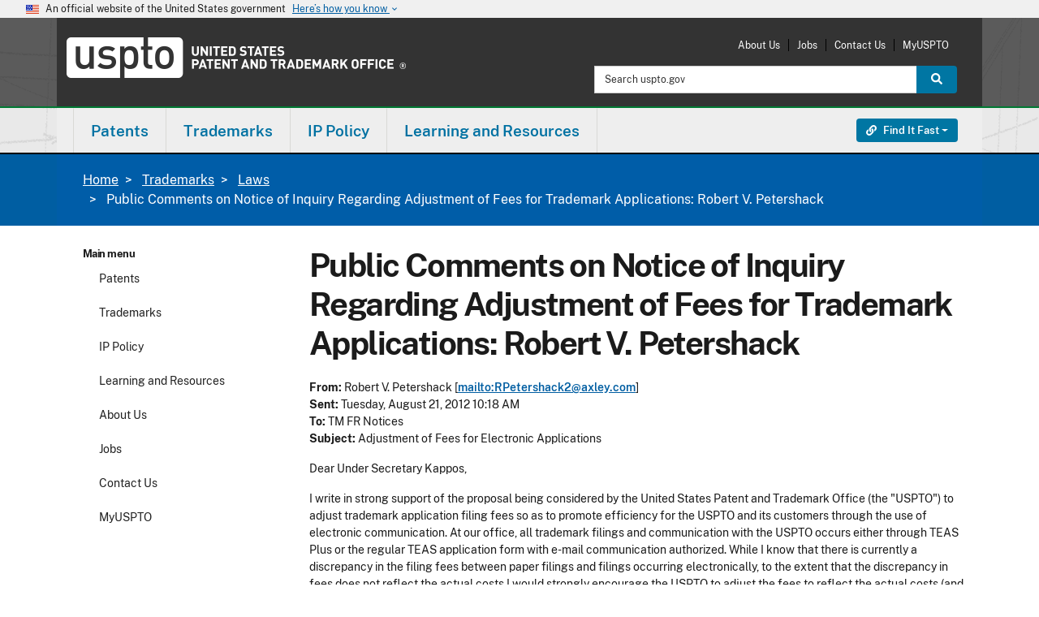

--- FILE ---
content_type: text/html; charset=UTF-8
request_url: https://www.uspto.gov/trademarks/laws/public-comments-notice-inquiry-regarding-adjustment-fees-trademark
body_size: 18321
content:
<!DOCTYPE html><html lang="en" dir="ltr" prefix="og: https://ogp.me/ns#"><head><meta http-equiv="X-UA-Compatible" content="IE=edge"><meta charset="utf-8"><meta name="description" content="From: Robert V. Petershack [mailto:RPetershack2@axley.com]"><link rel="canonical" href="https://www.uspto.gov/trademarks/laws/public-comments-notice-inquiry-regarding-adjustment-fees-trademark"><link rel="shortlink" href="https://www.uspto.gov/trademarks/laws/public-comments-notice-inquiry-regarding-adjustment-fees-trademark"><meta property="og:site_name" content="United States Patent and Trademark Office"><meta property="og:type" content="website"><meta property="og:url" content="https://www.uspto.gov/trademarks/laws/public-comments-notice-inquiry-regarding-adjustment-fees-trademark"><meta property="og:title" content="Public Comments on Notice of Inquiry Regarding Adjustment of Fees for Trademark Applications: Robert V. Petershack"><meta property="og:description" content="From: Robert V. Petershack [mailto:RPetershack2@axley.com]"><meta name="dcterms.title" content="Public Comments on Notice of Inquiry Regarding Adjustment of Fees for Trademark Applications: Robert V. Petershack"><meta name="dcterms.subject" content="Trademarks,General,Law and Policy,Public Comments"><meta name="dcterms.description" content="From: Robert V. Petershack [mailto:RPetershack2@axley.com]"><meta name="dcterms.type" content="Text"><meta name="dcterms.format" content="text/html"><meta name="dcterms.identifier" content="https://www.uspto.gov/trademarks/laws/public-comments-notice-inquiry-regarding-adjustment-fees-trademark"><meta name="dcterms.language" content="en-US"><meta name="dcterms.created" content="2012-09-05T16:03:00Z"><meta name="dcterms.modified" content="2012-09-14T20:53:23Z"><meta name="twitter:card" content="summary_large_image"><meta name="MobileOptimized" content="width"><meta name="HandheldFriendly" content="true"><meta name="viewport" content="width=device-width, initial-scale=1.0"><meta property="og:image" content="https://www.uspto.gov/themes/custom/uspto_ds/images/USPTO-logo-RGB-stacked-1200px.png"><meta property="og:image:alt" content=""><link rel="icon" href="/themes/custom/uspto_ds/favicon.ico" type="image/vnd.microsoft.icon"><meta name="uspto.pageowner" content="Trademarks"><meta name="uspto.pagetype" content="page"><meta name="uspto.search.filter" content="Trademarks"><meta name="dcterms.educationLevel" content="Beginner,Intermediate,Expert"><title>Public Comments on Notice of Inquiry Regarding Adjustment of Fees for Trademark Applications: Robert V. Petershack | USPTO</title><link rel="stylesheet" media="all" href="/sites/default/files/css/css_QuuVkFlTRNET-Yl2VDE-Xwb_qDpYX4J--g1zOCNpIw8.css?delta=0&amp;language=en&amp;theme=uspto_ds&amp;include=[base64]"><link rel="stylesheet" media="all" href="/sites/default/files/css/css_FXF0XcwYEThjRBXUDBQhfUvFy4jYeG_UPdO6JjVH2ug.css?delta=1&amp;language=en&amp;theme=uspto_ds&amp;include=[base64]"><link rel="stylesheet" media="all" href="/themes/custom/uspto_ds/css/uspto.theme.min.css?t8k3us"><link rel="stylesheet" media="all" href="/themes/custom/uspto_ds/css/uspto-icons.css?t8k3us"><link rel="stylesheet" media="all" href="/themes/custom/uspto_ds/css/supp-min.css?t8k3us"><link rel="stylesheet" media="all" href="/themes/custom/uspto_ds/css/colorbox.css?t8k3us"><link rel="stylesheet" media="all" href="/themes/custom/uspto_ds/css/usptostrap.v3.min.css?t8k3us"> <script type="application/json" data-drupal-selector="drupal-settings-json">{"path":{"baseUrl":"\/","pathPrefix":"","currentPath":"node\/158449","currentPathIsAdmin":false,"isFront":false,"currentLanguage":"en"},"pluralDelimiter":"\u0003","suppressDeprecationErrors":true,"ajaxPageState":{"libraries":"[base64]","theme":"uspto_ds","theme_token":null},"ajaxTrustedUrl":[],"data":{"extlink":{"extTarget":true,"extTargetAppendNewWindowLabel":"(opens in a new window)","extTargetNoOverride":true,"extNofollow":false,"extTitleNoOverride":false,"extNoreferrer":false,"extFollowNoOverride":false,"extClass":"ext","extLabel":"(link is external)","extImgClass":false,"extSubdomains":true,"extExclude":"(http(s)?:\\\/\\\/[^\\\/]*uspto\\.gov[\\\/]?)|(usptogov\\.sharepoint\\.com)|(http(s)?:\\\/\\\/[^\\\/]*id\\.me.*)|(uspto\\.cosocloud\\.com)|(uspto\\.my\\.salesforce\\-sites\\.com)|(.\\.gov)|(.\\.mil)","extInclude":"","extCssExclude":"","extCssInclude":"","extCssExplicit":"","extAlert":false,"extAlertText":"This link will take you to an external web site. We are not responsible for their content.","extHideIcons":false,"mailtoClass":"0","telClass":"0","mailtoLabel":"(link sends email)","telLabel":"(link is a phone number)","extUseFontAwesome":false,"extIconPlacement":"append","extPreventOrphan":true,"extFaLinkClasses":"fa fa-external-link","extFaMailtoClasses":"fa fa-envelope-o","extAdditionalLinkClasses":"","extAdditionalMailtoClasses":"","extAdditionalTelClasses":"","extFaTelClasses":"fa fa-phone","whitelistedDomains":[],"extExcludeNoreferrer":""}},"user":{"uid":0,"permissionsHash":"fd73bc79d013c090b7bfce3e5df8da070f96318646054d5c3f534fa36f80d050"}}</script><script src="/core/assets/vendor/jquery/jquery.min.js?v=4.0.0-rc.1"></script><script src="/sites/default/files/js/js_UdSmxDH-QhcOXgORC98OiGW1gnvvhZwgyc6DhwMQf8U.js?scope=header&amp;delta=1&amp;language=en&amp;theme=uspto_ds&amp;include=[base64]"></script><script src="/libraries/fontawesome/js/all.min.js?v=6.4.2" defer></script><script src="/libraries/fontawesome/js/v4-shims.min.js?v=6.4.2" defer></script><script src="https://cdn.jsdelivr.net/npm/js-cookie@3.0.5/dist/js.cookie.min.js"></script><script src="/modules/custom/uspto_alerts/js/uspto_alerts.js?t8k3us" defer></script><script src="/libraries/fontawesome/js/fontawesome.min.js?v=6.4.2" defer></script></head><body class="one-sidebar sidebar-first path-node page-node-type-page node-type-page ds-2"> <a href="#main-content" class="visually-hidden focusable skip-link"> Skip to main content </a><div class="dialog-off-canvas-main-canvas" data-off-canvas-main-canvas> <section class="banner" aria-label="Official government website"><div class="accordion"><div class="d-md-none"> <button class="btn accordion-btn" type="button" data-bs-toggle="collapse" data-bs-target="#gov-banner" aria-expanded="false" aria-controls="gov-banner"><div class="banner-inner"> <img class="banner-header-flag me-2" src="/themes/custom/uspto_ds/img/us_flag_small.png" alt="U.S. flag"><div class="flex-fill"><p class="banner-header-text"> An official website of the United States government <span class="expand-btn">Here&rsquo;s how you know <i class="material-icons" role="img" title="Arrow icon">keyboard_arrow_down</i> </span></p></div> <span class="close-btn"> <i class="material-icons" role="img" title="Close">close</i> </span></div> </button></div><div class="d-none d-md-block"><div class="banner-inner align-itens-center"> <img class="banner-header-flag me-2" src="/themes/custom/uspto_ds/img/us_flag_small.png" alt="U.S. flag"><p class="banner-header-text">An official website of the United States government</p> <button class="btn banner-btn ms-2" type="button" data-bs-toggle="collapse" data-bs-target="#gov-banner" aria-expanded="false" aria-controls="gov-banner"> Here&rsquo;s how you know <i class="material-icons" role="img" title="Arrow icon">keyboard_arrow_down</i> </button></div></div><div class="banner-content collapse" id="gov-banner"><div class="row no-gutters-sm"><div class="col-md-6 d-table media"> <img class="banner-icon d-table-cell" src="/themes/custom/uspto_ds/img/icon-dot-gov.svg" role="img" alt="Dot gov"><div class="align-top d-table-cell media-body"><p> <strong>Official websites use .gov</strong> A <strong>.gov</strong> website belongs to an official government organization in the United States.</p></div></div><div class="col-md-6 d-table media"> <img class="align-self-start banner-icon d-table-cell" src="/themes/custom/uspto_ds/img/icon-https.svg" role="img" alt="Https"><div class="align-top d-table-cell media-body"><p> <strong>The site is secure.</strong> A <strong>lock</strong> ( <i class="material-icons md-sm">lock</i> ) or <strong>https://</strong> means you&rsquo;ve safely connected to the .gov website. Share sensitive information only on official, secure websites.</p></div></div></div></div></div></section><header id="header" class="uspto-enable-sticky-nav" role="banner"><p id="skip-link"> <a href="#main" class="visually-hidden-focusable">Jump to main content</a></p><div class="region region-header-top"><div class="container-lg pt-2 pb-3"><div id="site-logo" class="site-logo-region"><a class="logo" href="/" target="_self" title="United States Patent and Trademark Office - An Agency of the Department of Commerce"><span class="sr-only">USPTO - United States Patent and Trademark Office</span></a></div><div id="print-logo"><img src="/themes/custom/uspto_ds/images/uspto-print-logo.png" alt="United States Patent and Trademark Office - An Agency of the Department of Commerce"></div><div class="region-utility-menu"><nav class="mobile-menu-options"><ul class="menu"><li class="menu-item"><a href="#launch-search" target="_self" id="launch-search" class=""><span class="fas fa-search fa-2x"></span><br>Search</a></li><li class="menu-item"><a href="#launch-links" target="_self" id="launch-links" class=""><span class="fas fa-link fa-2x"></span><br><span class="sr-only">Find it Fast </span>Links</a></li><li class="menu-item"><a href="#launch-menu" target="_self" id="launch-menu" class=""><span class="fas fa-bars fa-2x"></span><br>Menu</a></li></ul></nav><nav role="navigation" aria-labelledby="block-uspto-account-menu-menu" id="block-uspto-account-menu" class="block block-menu navigation menu--account"><h2 class="visually-hidden" id="block-uspto-account-menu-menu">User account menu</h2><ul region="header_top" class="menu"><li class="menu-item"> <a href="/about-us" data-drupal-link-system-path="about-us">About Us</a></li><li class="menu-item"> <a href="/jobs/join-us" data-drupal-link-system-path="jobs/join-us">Jobs</a></li><li class="menu-item"> <a href="/about-us/contact-us" data-drupal-link-system-path="about-us/contact-us">Contact Us</a></li><li class="menu-item"> <a href="https://my.uspto.gov">MyUSPTO</a></li></ul> </nav><div class="usasearch-search-block-form block block-search block-search-form" data-drupal-selector="usasearch-search-block-form" novalidate="novalidate" id="block-usasearchform"><form block="block-uspto-search" action="https://www-search.uspto.gov/WWW-search.html" method="GET" id="search-block-form"><div class="input-group"> <label for="headerSearchInput" class="visually-hidden">Search:</label> <input id="headerSearchInput" title="Search uspto.gov" name="q" placeholder="Search uspto.gov" class="form-control form-search" type="search" size="15" maxlength="128" value> <input type="hidden" name="op" value="Search"> <input type="hidden" name="searchDomain" value="WWW"> <input type="hidden" name="source" value="www"> <input type="hidden" name="fresh" value="true"> <button id="headerSearchButton" class="btn btn-search btn-info" type="submit"> <span class="fas fa-search"></span> <span class="visually-hidden">Search</span> </button></div></form></div></div></div></div> <span><div class="region-header-middle uspto-sticky-nav sg-esi--header"> <nav id="uspto-top-nav" class="navbar"><div class="container-lg px-0"><div class="region region-primary-menu"> <nav role="navigation" aria-labelledby="block-uspto-main-menu-menu" id="block-uspto-main-menu" class="block block-menu navigation menu--main"><h2 class="visually-hidden" id="block-uspto-main-menu-menu">Main navigation</h2><div id="uspto-navbar-main"><ul class="nav navbar" role="menu" id="uspto-main-menu"><li id="main-menu_patents_primary_menu" class="dropdown yamm-fw" role="menuitem"><a href="/patents" class="dropdown-toggle" data-bs-toggle="dropdown" role="button">Patents</a><div class="dropdown-menu" role="menu"><div class="dropdown-col"><ul><li id="main-menu_0_patents_primary_menu_get-started_primary_menu" class="menu-header" role="menuitem"><span class="header-text">Get started</span></li><li id="main-menu_0_patents_primary_menu_0_get-started_primary_menu_patent-basics_primary_menu" role="menuitem"><a href="/patents/basics" data-drupal-link-system-path="patents/basics">Patent basics</a></li><li id="main-menu_0_patents_primary_menu_1_get-started_primary_menu_search-our-patent-database_primary_menu" role="menuitem"><a href="/patents/search/patent-public-search" data-drupal-link-system-path="patents/search/patent-public-search">Search our patent database</a></li><li id="main-menu_0_patents_primary_menu_2_get-started_primary_menu_how-to-apply_primary_menu" role="menuitem"><a href="/patents/basics/patent-process-overview" data-drupal-link-system-path="patents/basics/patent-process-overview">How to apply</a></li><li id="main-menu_0_patents_primary_menu_3_get-started_primary_menu_patent-videos_primary_menu" role="menuitem"><a href="https://www.uspto.gov/learning-and-resources/uspto-videos#patents">Patent videos</a></li></ul></div><div class="dropdown-col"><ul><li id="main-menu_1_patents_primary_menu_apply-for-patent_primary_menu" class="menu-header" role="menuitem"><span class="header-text">Apply for patent</span></li><li id="main-menu_1_patents_primary_menu_0_apply-for-patent_primary_menu_apply-online_primary_menu" role="menuitem"><a href="/patents/apply/patent-center" data-drupal-link-system-path="patents/apply/patent-center">Apply online</a></li><li id="main-menu_1_patents_primary_menu_1_apply-for-patent_primary_menu_checking-application-status_primary_menu" role="menuitem"><a href="/patents/apply/checking-application-status/check-filing-status-your-patent-application" data-drupal-link-system-path="patents/apply/checking-application-status/check-filing-status-your-patent-application">Checking application status</a></li><li id="main-menu_1_patents_primary_menu_2_apply-for-patent_primary_menu_patent-forms_primary_menu" role="menuitem"><a href="/patents/apply/forms" data-drupal-link-system-path="patents/apply/forms">Patent forms</a></li><li id="main-menu_1_patents_primary_menu_3_apply-for-patent_primary_menu_respond-to-office-actions_primary_menu" role="menuitem"><a href="/patents/maintain/responding-office-actions" data-drupal-link-system-path="patents/maintain/responding-office-actions">Respond to office actions</a></li><li id="main-menu_1_patents_primary_menu_4_apply-for-patent_primary_menu_respond-to-notices_primary_menu" role="menuitem"><a href="/patents/apply/when-patent-applications-are-incomplete-or-missing-information" data-drupal-link-system-path="patents/apply/when-patent-applications-are-incomplete-or-missing-information">Respond to notices</a></li><li id="main-menu_1_patents_primary_menu_5_apply-for-patent_primary_menu_protect-against-scams_primary_menu" role="menuitem"><a href="/patents/fraud" data-drupal-link-system-path="patents/fraud">Protect against scams</a></li></ul></div><div class="dropdown-col"><ul><li id="main-menu_2_patents_primary_menu_maintain-your-patent_primary_menu" class="menu-header" role="menuitem"><span class="header-text">Maintain your patent</span></li><li id="main-menu_2_patents_primary_menu_0_maintain-your-patent_primary_menu_how-to-renew_primary_menu" role="menuitem"><a href="/patents/maintain" data-drupal-link-system-path="patents/maintain">How to renew</a></li><li id="main-menu_2_patents_primary_menu_1_maintain-your-patent_primary_menu_maintenance-fees_primary_menu" role="menuitem"><a href="https://www.uspto.gov/patents/basics/manage#fees">Maintenance fees</a></li><li id="main-menu_2_patents_primary_menu_2_maintain-your-patent_primary_menu_patent-litigation_primary_menu" role="menuitem"><a href="https://www.uspto.gov/patents/basics/manage#infringement">Patent litigation</a></li><li id="main-menu_2_patents_primary_menu_3_maintain-your-patent_primary_menu_correct-your-patent_primary_menu" role="menuitem"><a href="/patents/maintain/data-management-services" data-drupal-link-system-path="patents/maintain/data-management-services">Correct your patent</a></li><li id="main-menu_2_patents_primary_menu_4_maintain-your-patent_primary_menu_transfer-ownership_primary_menu" role="menuitem"><a href="/patents/maintain/patents-assignments-change-search-ownership" data-drupal-link-system-path="patents/maintain/patents-assignments-change-search-ownership">Transfer ownership</a></li></ul></div><div class="dropdown-col"><ul><li id="main-menu_4_patents_primary_menu_patent-practitioners_primary_menu" class="menu-header" role="menuitem"><span class="header-text">Patent practitioners</span></li><li id="main-menu_4_patents_primary_menu_0_patent-practitioners_primary_menu_patent-center_primary_menu" role="menuitem"><a href="/patents/apply/patent-center" title="File and manage patent applications online" data-drupal-link-system-path="patents/apply/patent-center">Patent Center</a><p class="link-description">File and manage patent applications online</p></li><li id="main-menu_4_patents_primary_menu_1_patent-practitioners_primary_menu_patent-forms_primary_menu" role="menuitem"><a href="/patents/apply/forms" data-drupal-link-system-path="patents/apply/forms">Patent forms</a></li><li id="main-menu_4_patents_primary_menu_2_patent-practitioners_primary_menu_patent-fees_primary_menu" role="menuitem"><a href="/learning-and-resources/fees-and-payment/uspto-fee-schedule" data-drupal-link-system-path="learning-and-resources/fees-and-payment/uspto-fee-schedule">Patent fees</a></li><li id="main-menu_4_patents_primary_menu_3_patent-practitioners_primary_menu_order-certified-copies_primary_menu" role="menuitem"><a href="https://certifiedcopycenter.uspto.gov/">Order certified copies</a></li><li id="main-menu_4_patents_primary_menu_4_patent-practitioners_primary_menu_mpep-manual_primary_menu" role="menuitem"><a href="https://www.uspto.gov/web/offices/pac/mpep/index.html">MPEP manual</a></li><li id="main-menu_4_patents_primary_menu_5_patent-practitioners_primary_menu_open-data-portal_primary_menu" role="menuitem"><a href="https://data.uspto.gov/home">Open Data Portal</a></li><li id="main-menu_4_patents_primary_menu_6_patent-practitioners_primary_menu_international-patent-filings_primary_menu" role="menuitem"><a href="/patents/basics/international-patent-cooperation" data-drupal-link-system-path="patents/basics/international-patent-cooperation">International patent filings</a></li><li id="main-menu_4_patents_primary_menu_7_patent-practitioners_primary_menu_request-reexamination_primary_menu" role="menuitem"><a href="/about-us/organizational-offices/office-commissioner-patents/central-reexamination-unit" data-drupal-link-system-path="about-us/organizational-offices/office-commissioner-patents/central-reexamination-unit">Request reexamination</a></li><li id="main-menu_4_patents_primary_menu_8_patent-practitioners_primary_menu_patent-trial-and-appeal-board_primary_menu" role="menuitem"><a href="/patents/ptab" data-drupal-link-system-path="patents/ptab">Patent Trial and Appeal Board</a></li></ul></div></div></li><li id="main-menu_trademarks_primary_menu" class="dropdown yamm-fw" role="menuitem"><a href="/trademarks" class="dropdown-toggle" data-bs-toggle="dropdown" role="button">Trademarks</a><div class="dropdown-menu" role="menu"><div class="dropdown-col"><ul><li id="main-menu_0_trademarks_primary_menu_get-started_primary_menu" class="menu-header" role="menuitem"><span class="header-text">Get started</span></li><li id="main-menu_0_trademarks_primary_menu_0_get-started_primary_menu_learn-about-searching_primary_menu" role="menuitem"><a href="/trademarks/search" data-drupal-link-system-path="trademarks/search">Learn about searching</a></li><li id="main-menu_0_trademarks_primary_menu_1_get-started_primary_menu_trademark-basics_primary_menu" role="menuitem"><a href="/trademarks/basics" data-drupal-link-system-path="trademarks/basics">Trademark basics</a></li><li id="main-menu_0_trademarks_primary_menu_2_get-started_primary_menu_search-our-trademark-database_primary_menu" role="menuitem"><a href="https://tmsearch.uspto.gov/">Search our trademark database</a></li><li id="main-menu_0_trademarks_primary_menu_3_get-started_primary_menu_how-to-apply_primary_menu" role="menuitem"><a href="/trademarks/basics/trademark-process" data-drupal-link-system-path="trademarks/basics/trademark-process">How to apply</a></li><li id="main-menu_0_trademarks_primary_menu_4_get-started_primary_menu_trademark-videos_primary_menu" role="menuitem"><a href="/trademarks/videos#type-trademark-basics" data-drupal-link-system-path="trademarks/videos">Trademark videos</a></li></ul></div><div class="dropdown-col"><ul><li id="main-menu_1_trademarks_primary_menu_apply-to-register_primary_menu" class="menu-header" role="menuitem"><span class="header-text">Apply to register</span></li><li id="main-menu_1_trademarks_primary_menu_0_apply-to-register_primary_menu_apply-online_primary_menu" role="menuitem"><a href="/trademarks/apply" data-drupal-link-system-path="trademarks/apply">Apply online</a></li><li id="main-menu_1_trademarks_primary_menu_2_apply-to-register_primary_menu_checking-application-status-viewing-documents_primary_menu" role="menuitem"><a href="/trademarks/apply/check-status-view-documents" data-drupal-link-system-path="trademarks/apply/check-status-view-documents">Checking application status &amp; viewing documents</a></li><li id="main-menu_1_trademarks_primary_menu_3_apply-to-register_primary_menu_all-trademark-forms_primary_menu" role="menuitem"><a href="/trademarks/apply/index-all-teas-forms" data-drupal-link-system-path="trademarks/apply/index-all-teas-forms">All trademark forms</a></li><li id="main-menu_1_trademarks_primary_menu_4_apply-to-register_primary_menu_respond-to-office-actions_primary_menu" role="menuitem"><a href="/trademarks/maintain/responding-office-actions" data-drupal-link-system-path="trademarks/maintain/responding-office-actions">Respond to office actions</a></li><li id="main-menu_1_trademarks_primary_menu_5_apply-to-register_primary_menu_protect-against-scams_primary_menu" role="menuitem"><a href="/trademarks/protect" data-drupal-link-system-path="trademarks/protect">Protect against scams</a></li></ul></div><div class="dropdown-col"><ul><li id="main-menu_2_trademarks_primary_menu_maintain-your-trademark_primary_menu" class="menu-header" role="menuitem"><span class="header-text">Maintain your trademark</span></li><li id="main-menu_2_trademarks_primary_menu_0_maintain-your-trademark_primary_menu_how-to-renew_primary_menu" role="menuitem"><a href="/trademarks/maintain/keeping-your-registration-alive" data-drupal-link-system-path="trademarks/maintain/keeping-your-registration-alive">How to renew</a></li><li id="main-menu_2_trademarks_primary_menu_1_maintain-your-trademark_primary_menu_maintenance-forms_primary_menu" role="menuitem"><a href="/trademarks/maintain" data-drupal-link-system-path="trademarks/maintain">Maintenance forms</a></li><li id="main-menu_2_trademarks_primary_menu_2_maintain-your-trademark_primary_menu_trademark-litigation_primary_menu" role="menuitem"><a href="/trademarks/been-sued-or-received-cease-and-desist-letter-answers-common-questions-about-trademark" data-drupal-link-system-path="trademarks/been-sued-or-received-cease-and-desist-letter-answers-common-questions-about-trademark">Trademark litigation</a></li><li id="main-menu_2_trademarks_primary_menu_3_maintain-your-trademark_primary_menu_transferring-ownership_primary_menu" role="menuitem"><a href="/trademarks/trademark-assignments-change-search-ownership" data-drupal-link-system-path="trademarks/trademark-assignments-change-search-ownership">Transferring ownership</a></li><li id="main-menu_2_trademarks_primary_menu_4_maintain-your-trademark_primary_menu_post-registration-audits_primary_menu" role="menuitem"><a href="/trademarks/maintain/post-registration-audit-program" data-drupal-link-system-path="trademarks/maintain/post-registration-audit-program">Post-registration audits</a></li></ul></div><div class="dropdown-col"><ul><li id="main-menu_4_trademarks_primary_menu_trademark-practitioners_primary_menu" class="menu-header" role="menuitem"><span class="header-text">Trademark practitioners</span></li><li id="main-menu_4_trademarks_primary_menu_0_trademark-practitioners_primary_menu_trademark-center_primary_menu" role="menuitem"><a href="https://trademarkcenter.uspto.gov/">Trademark Center</a></li><li id="main-menu_4_trademarks_primary_menu_1_trademark-practitioners_primary_menu_id-manual_primary_menu" role="menuitem"><a href="https://idm-tmng.uspto.gov/id-master-list-public.html">ID manual</a></li><li id="main-menu_4_trademarks_primary_menu_2_trademark-practitioners_primary_menu_teas-forms_primary_menu" role="menuitem"><a href="/trademarks/apply/index-all-teas-forms" data-drupal-link-system-path="trademarks/apply/index-all-teas-forms">TEAS forms</a></li><li id="main-menu_4_trademarks_primary_menu_3_trademark-practitioners_primary_menu_request-expungement-or-reexamination-proceeding_primary_menu" role="menuitem"><a href="/trademarks/protect/requesting-expungement-or-reexamination-proceeding" data-drupal-link-system-path="trademarks/protect/requesting-expungement-or-reexamination-proceeding">Request expungement or reexamination proceeding</a></li><li id="main-menu_4_trademarks_primary_menu_4_trademark-practitioners_primary_menu_check-status-in-tsdr_primary_menu" role="menuitem"><a href="https://tsdr.uspto.gov/">Check status in TSDR</a></li><li id="main-menu_4_trademarks_primary_menu_5_trademark-practitioners_primary_menu_trademark-trial-and-appeal-board_primary_menu" role="menuitem"><a href="/trademarks/ttab" data-drupal-link-system-path="trademarks/ttab">Trademark Trial and Appeal Board</a></li><li id="main-menu_4_trademarks_primary_menu_6_trademark-practitioners_primary_menu_madrid-protocol-international-protection_primary_menu" role="menuitem"><a href="/ip-policy/international-protection/madrid-protocol" data-drupal-link-system-path="ip-policy/international-protection/madrid-protocol">Madrid protocol international protection</a></li><li id="main-menu_4_trademarks_primary_menu_7_trademark-practitioners_primary_menu_order-certified-copies_primary_menu" role="menuitem"><a href="https://certifiedcopycenter.uspto.gov">Order certified copies</a></li></ul></div></div></li><li id="main-menu_ip-policy_primary_menu" class="dropdown yamm-fw" role="menuitem"><a href="/ip-policy" class="dropdown-toggle" data-bs-toggle="dropdown" role="button">IP Policy</a><div class="dropdown-menu" role="menu"><div class="dropdown-col"><ul><li id="main-menu_0_ip-policy_primary_menu_ip-policy_primary_menu" class="menu-header" role="menuitem"><span class="header-text">IP policy</span></li><li id="main-menu_0_ip-policy_primary_menu_0_ip-policy_primary_menu_patent-policy_primary_menu" role="menuitem"><a href="/ip-policy/patent-policy" data-drupal-link-system-path="ip-policy/patent-policy">Patent policy</a></li><li id="main-menu_0_ip-policy_primary_menu_1_ip-policy_primary_menu_industrial-design-policy_primary_menu" role="menuitem"><a href="/ip-policy/industrial-design-policy" data-drupal-link-system-path="ip-policy/industrial-design-policy">Industrial design policy</a></li><li id="main-menu_0_ip-policy_primary_menu_2_ip-policy_primary_menu_trademark-policy_primary_menu" role="menuitem"><a href="/ip-policy/trademark-policy" data-drupal-link-system-path="ip-policy/trademark-policy">Trademark policy</a></li><li id="main-menu_0_ip-policy_primary_menu_3_ip-policy_primary_menu_copyright-policy_primary_menu" role="menuitem"><a href="/ip-policy/copyright-policy" data-drupal-link-system-path="ip-policy/copyright-policy">Copyright policy</a></li><li id="main-menu_0_ip-policy_primary_menu_4_ip-policy_primary_menu_enforcement-policy_primary_menu" role="menuitem"><a href="/ip-policy/enforcement-policy" data-drupal-link-system-path="ip-policy/enforcement-policy">Enforcement policy</a></li><li id="main-menu_0_ip-policy_primary_menu_5_ip-policy_primary_menu_trade-secret-policy_primary_menu" role="menuitem"><a href="/ip-policy/trade-secret-policy" data-drupal-link-system-path="ip-policy/trade-secret-policy">Trade secret policy</a></li></ul></div><div class="dropdown-col"><ul><li id="main-menu_1_ip-policy_primary_menu_international-affairs_primary_menu" class="menu-header" role="menuitem"><span class="header-text">International affairs</span></li><li id="main-menu_1_ip-policy_primary_menu_0_international-affairs_primary_menu_ip-attach-program_primary_menu" role="menuitem"><a href="/ip-policy/ip-attache-program" data-drupal-link-system-path="ip-policy/ip-attache-program">IP Attaché Program</a></li><li id="main-menu_1_ip-policy_primary_menu_1_international-affairs_primary_menu_china-ip_primary_menu" role="menuitem"><a href="/ip-policy/china" data-drupal-link-system-path="ip-policy/china">China IP</a></li><li id="main-menu_1_ip-policy_primary_menu_2_international-affairs_primary_menu_ipr-toolkits_primary_menu" role="menuitem"><a href="/ip-policy/ipr-toolkits" data-drupal-link-system-path="ip-policy/ipr-toolkits">IPR toolkits</a></li><li id="main-menu_1_ip-policy_primary_menu_3_international-affairs_primary_menu_international-intergovernmental-organizations_primary_menu" role="menuitem"><a href="/ip-policy/international-intergovernmental-organizations" data-drupal-link-system-path="ip-policy/international-intergovernmental-organizations">International intergovernmental organizations</a></li></ul></div><div class="dropdown-col"><ul><li id="main-menu_2_ip-policy_primary_menu_ip-research-and-training_primary_menu" class="menu-header" role="menuitem"><span class="header-text">IP research and training </span></li><li id="main-menu_2_ip-policy_primary_menu_0_ip-research-and-training_primary_menu_economic-research_primary_menu" role="menuitem"><a href="/ip-policy/economic-research" data-drupal-link-system-path="ip-policy/economic-research">Economic research</a></li><li id="main-menu_2_ip-policy_primary_menu_1_ip-research-and-training_primary_menu_global-intellectual-property-academy_primary_menu" role="menuitem"><a href="/ip-policy/global-intellectual-property-academy" data-drupal-link-system-path="ip-policy/global-intellectual-property-academy">Global Intellectual Property Academy</a></li></ul></div><div class="dropdown-col"><ul><li id="main-menu_3_ip-policy_primary_menu_tools-links_primary_menu" class="menu-header" role="menuitem"><span class="header-text">Tools &amp; links</span></li><li id="main-menu_3_ip-policy_primary_menu_0_tools-links_primary_menu_legislative-resources_primary_menu" role="menuitem"><a href="/ip-policy/legislative-resources" title="Learn about our current legislative initiatives." data-drupal-link-system-path="ip-policy/legislative-resources">Legislative resources</a><p class="link-description">Learn about our current legislative initiatives.</p></li><li id="main-menu_3_ip-policy_primary_menu_1_tools-links_primary_menu_ipr-toolkits_primary_menu" role="menuitem"><a href="/ip-policy/ipr-toolkits" title="Find out how to protect intellectual property in other countries." data-drupal-link-system-path="ip-policy/ipr-toolkits">IPR toolkits</a><p class="link-description">Find out how to protect intellectual property in other countries.</p></li><li id="main-menu_3_ip-policy_primary_menu_2_tools-links_primary_menu_ip-policy-events_primary_menu" role="menuitem"><a href="/ip-policy/ip-policy-events" title="Find upcoming programs related to IP policy and international affairs" data-drupal-link-system-path="ip-policy/ip-policy-events">IP policy events</a><p class="link-description">Find upcoming programs related to IP policy and international affairs</p></li><li id="main-menu_3_ip-policy_primary_menu_3_tools-links_primary_menu_more-tools-links_primary_menu" role="menuitem"><a href="/ip-policy" data-drupal-link-system-path="ip-policy">More tools &amp; links</a></li></ul></div></div></li><li id="main-menu_learning-and-resources_primary_menu" class="dropdown yamm-fw" role="menuitem"><a href="/learning-resources" class="dropdown-toggle" data-bs-toggle="dropdown" role="button">Learning and Resources</a><div class="dropdown-menu" role="menu"><div class="dropdown-col"><ul><li id="main-menu_0_learning-and-resources_primary_menu_resources-by-audience_primary_menu" class="menu-header" role="menuitem"><span class="header-text">Resources by audience</span></li><li id="main-menu_0_learning-and-resources_primary_menu_0_resources-by-audience_primary_menu_attorneys-agents-paralegals_primary_menu" role="menuitem"><a href="/learning-and-resources/attorneys-agents-and-paralegals" data-drupal-link-system-path="learning-and-resources/attorneys-agents-and-paralegals">Attorneys, agents &amp; paralegals</a></li><li id="main-menu_0_learning-and-resources_primary_menu_1_resources-by-audience_primary_menu_inventors-entrepreneurs_primary_menu" role="menuitem"><a href="/learning-and-resources/inventors-entrepreneurs-resources" data-drupal-link-system-path="learning-and-resources/inventors-entrepreneurs-resources">Inventors &amp; entrepreneurs</a></li><li id="main-menu_0_learning-and-resources_primary_menu_2_resources-by-audience_primary_menu_kids-educators_primary_menu" role="menuitem"><a href="/learning-and-resources/kids-educators" data-drupal-link-system-path="learning-and-resources/kids-educators">Kids &amp; educators</a></li><li id="main-menu_0_learning-and-resources_primary_menu_3_resources-by-audience_primary_menu_media_primary_menu" role="menuitem"><a href="/about-us/news-updates" data-drupal-link-system-path="about-us/news-updates">Media</a></li><li id="main-menu_0_learning-and-resources_primary_menu_4_resources-by-audience_primary_menu_researchers-librarians_primary_menu" role="menuitem"><a href="/learning-and-resources/patent-trademark-resource-centers" data-drupal-link-system-path="learning-and-resources/patent-trademark-resource-centers">Researchers &amp; librarians</a></li><li id="main-menu_0_learning-and-resources_primary_menu_5_resources-by-audience_primary_menu_patent-trademark-practitioners_primary_menu" role="menuitem"><a href="/learning-and-resources/patent-and-trademark-practitioners" data-drupal-link-system-path="learning-and-resources/patent-and-trademark-practitioners">Patent &amp; trademark practitioners</a></li><li id="main-menu_0_learning-and-resources_primary_menu_6_resources-by-audience_primary_menu_ip-awards-and-recognition_primary_menu" role="menuitem"><a href="/learning-and-resources/honoring-innovation" data-drupal-link-system-path="learning-and-resources/honoring-innovation">IP awards and recognition</a></li></ul></div><div class="dropdown-col"><ul><li id="main-menu_1_learning-and-resources_primary_menu_getting-started_primary_menu" class="menu-header" role="menuitem"><span class="header-text">Getting started</span></li><li id="main-menu_1_learning-and-resources_primary_menu_0_getting-started_primary_menu_create-an-account_primary_menu" role="menuitem"><a href="/about-us/usptogov-account" data-drupal-link-system-path="about-us/usptogov-account">Create an account</a></li><li id="main-menu_1_learning-and-resources_primary_menu_1_getting-started_primary_menu_general-faqs_primary_menu" role="menuitem"><a href="/learning-and-resources/general-faqs" data-drupal-link-system-path="learning-and-resources/general-faqs">General FAQs</a></li><li id="main-menu_1_learning-and-resources_primary_menu_2_getting-started_primary_menu_ip-identifier_primary_menu" role="menuitem"><a href="https://ipidentifier.uspto.gov/">IP Identifier</a></li><li id="main-menu_1_learning-and-resources_primary_menu_3_getting-started_primary_menu_glossary-of-terms_primary_menu" role="menuitem"><a href="/learning-and-resources/glossary" data-drupal-link-system-path="learning-and-resources/glossary">Glossary of terms</a></li><li id="main-menu_1_learning-and-resources_primary_menu_4_getting-started_primary_menu_video-learning-center_primary_menu" role="menuitem"><a href="/learning-and-resources/uspto-videos" data-drupal-link-system-path="learning-and-resources/uspto-videos">Video Learning Center</a></li><li id="main-menu_1_learning-and-resources_primary_menu_5_getting-started_primary_menu_access-free-services_primary_menu" role="menuitem"><a href="/learning-and-resources/access-our-free-services" data-drupal-link-system-path="learning-and-resources/access-our-free-services">Access free services</a></li><li id="main-menu_1_learning-and-resources_primary_menu_6_getting-started_primary_menu_inspiring-stories-of-innovation_primary_menu" role="menuitem"><a href="/learning-and-resources/innovation-inspiration" data-drupal-link-system-path="learning-and-resources/innovation-inspiration">Inspiring stories of innovation</a></li></ul></div><div class="dropdown-col"><ul><li id="main-menu_2_learning-and-resources_primary_menu_publications-data_primary_menu" class="menu-header" role="menuitem"><span class="header-text">Publications &amp; data</span></li><li id="main-menu_2_learning-and-resources_primary_menu_0_publications-data_primary_menu_open-data-portal_primary_menu" role="menuitem"><a href="https://data.uspto.gov/home">Open data portal</a></li><li id="main-menu_2_learning-and-resources_primary_menu_1_publications-data_primary_menu_federal-register-notices_primary_menu" role="menuitem"><a href="/learning-and-resources/federal-register" data-drupal-link-system-path="learning-and-resources/federal-register">Federal Register Notices</a></li><li id="main-menu_2_learning-and-resources_primary_menu_2_publications-data_primary_menu_official-gazette_primary_menu" role="menuitem"><a href="/learning-and-resources/official-gazette" data-drupal-link-system-path="learning-and-resources/official-gazette">Official Gazette</a></li><li id="main-menu_2_learning-and-resources_primary_menu_3_publications-data_primary_menu_xml-resources_primary_menu" role="menuitem"><a href="/learning-and-resources/xml-resources" data-drupal-link-system-path="learning-and-resources/xml-resources">XML resources</a></li><li id="main-menu_2_learning-and-resources_primary_menu_4_publications-data_primary_menu_classification_primary_menu" role="menuitem"><a href="/patents/search/classification-standards-and-development" data-drupal-link-system-path="patents/search/classification-standards-and-development">Classification</a></li><li id="main-menu_2_learning-and-resources_primary_menu_5_publications-data_primary_menu_guidance-documents_primary_menu" role="menuitem"><a href="/guidance" data-drupal-link-system-path="guidance">Guidance documents</a></li><li id="main-menu_2_learning-and-resources_primary_menu_6_publications-data_primary_menu_statistics-and-dashboards_primary_menu" role="menuitem"><a href="/learning-and-resources/data-and-statistics" data-drupal-link-system-path="learning-and-resources/data-and-statistics">Statistics and dashboards</a></li></ul></div><div class="dropdown-col"><ul><li id="main-menu_3_learning-and-resources_primary_menu_tools-links_primary_menu" class="menu-header" role="menuitem"><span class="header-text">Tools &amp; links</span></li><li id="main-menu_3_learning-and-resources_primary_menu_0_tools-links_primary_menu_fees-and-payment_primary_menu" role="menuitem"><a href="/learning-and-resources/fees-and-payment" title="Learn about fees and pay online" data-drupal-link-system-path="learning-and-resources/fees-and-payment">Fees and payment</a><p class="link-description">Learn about fees and pay online</p></li><li id="main-menu_3_learning-and-resources_primary_menu_1_tools-links_primary_menu_training-and-events_primary_menu" role="menuitem"><a href="/about-us/events" title="Register for a virtual or in-person event" data-drupal-link-system-path="about-us/events">Training and events</a><p class="link-description">Register for a virtual or in-person event</p></li><li id="main-menu_3_learning-and-resources_primary_menu_2_tools-links_primary_menu_system-availability_primary_menu" role="menuitem"><a href="/system-status" title="Current status and planned maintenance for USPTO systems" data-drupal-link-system-path="system-status">System availability</a><p class="link-description">Current status and planned maintenance for USPTO systems</p></li><li id="main-menu_3_learning-and-resources_primary_menu_3_tools-links_primary_menu_operational-status_primary_menu" role="menuitem"><a href="/learning-and-resources/operating-status" title="Major events impacting customers" data-drupal-link-system-path="learning-and-resources/operating-status">Operational status</a><p class="link-description">Major events impacting customers</p></li><li id="main-menu_3_learning-and-resources_primary_menu_4_tools-links_primary_menu_more-tools-links_primary_menu" role="menuitem"><a href="/learning-resources" data-drupal-link-system-path="learning-resources">More tools &amp; links</a></li></ul></div></div></li></ul></div> </nav></div><div class="region region-secondary-menu"> <nav role="navigation" aria-labelledby="block-mobilenavigation-menu" id="block-mobilenavigation" class="block block-menu navigation menu--main"><h2 class="visually-hidden" id="block-mobilenavigation-menu">Mobile main menu</h2><ul region="secondary_menu" class="menu"><li id="main-menu_patents_secondary_menu" class="menu-item expanded"> <a href="/patents#patents-0" class="menuparent" aria-hidden="true"> Patents</a><ul class="menu"><li class="menu-item"><a href="/" class="menu__link menu-back" style="left: 0px;">Back</a></li><li id="main-menu_0_patents_secondary_menu_get-started_secondary_menu" class="menu-item expanded"> <a href="/patents#get-started-1" class="menuparent" aria-hidden="true"> Get started</a><ul class="menu"><li class="menu-item"><a href="/" class="menu__link menu-back" style="left: 0px;">Back</a></li><li id="main-menu_0_patents_secondary_menu_0_get-started_secondary_menu_patent-basics_secondary_menu" class="menu-item collapsed"> <a href="/patents/basics" data-drupal-link-system-path="patents/basics">Patent basics</a></li><li id="main-menu_0_patents_secondary_menu_1_get-started_secondary_menu_search-our-patent-database_secondary_menu" class="menu-item"> <a href="/patents/search/patent-public-search" data-drupal-link-system-path="patents/search/patent-public-search">Search our patent database</a></li><li id="main-menu_0_patents_secondary_menu_2_get-started_secondary_menu_how-to-apply_secondary_menu" class="menu-item"> <a href="/patents/basics/patent-process-overview" data-drupal-link-system-path="patents/basics/patent-process-overview">How to apply</a></li><li id="main-menu_0_patents_secondary_menu_3_get-started_secondary_menu_patent-videos_secondary_menu" class="menu-item"> <a href="https://www.uspto.gov/learning-and-resources/uspto-videos#patents">Patent videos</a></li><li id="main-menu_0_patents_secondary_menu_4_get-started_secondary_menu_international-cooperation_secondary_menu" class="menu-item collapsed"> <a href="/patents/basics/international-patent-cooperation" data-drupal-link-system-path="patents/basics/international-patent-cooperation">International cooperation</a></li><li id="main-menu_0_patents_secondary_menu_5_get-started_secondary_menu_patent-faqs_secondary_menu" class="menu-item"> <a href="/help/patent-help" data-drupal-link-system-path="help/patent-help">Patent FAQs</a></li><li id="main-menu_0_patents_secondary_menu_6_get-started_secondary_menu_identifying-patent-fraud_secondary_menu" class="menu-item"> <a href="/patents/fraud" data-drupal-link-system-path="patents/fraud">Identifying patent fraud</a></li></ul></li><li id="main-menu_1_patents_secondary_menu_apply-for-patent_secondary_menu" class="menu-item expanded"> <a href="/patents#apply-for-patent-1" class="menuparent" aria-hidden="true"> Apply for patent</a><ul class="menu"><li class="menu-item"><a href="/" class="menu__link menu-back" style="left: 0px;">Back</a></li><li id="main-menu_1_patents_secondary_menu_0_apply-for-patent_secondary_menu_apply-online_secondary_menu" class="menu-item"> <a href="/patents/apply/patent-center" data-drupal-link-system-path="patents/apply/patent-center">Apply online</a></li><li id="main-menu_1_patents_secondary_menu_1_apply-for-patent_secondary_menu_checking-application-status_secondary_menu" class="menu-item collapsed"> <a href="/patents/apply/checking-application-status/check-filing-status-your-patent-application" data-drupal-link-system-path="patents/apply/checking-application-status/check-filing-status-your-patent-application">Checking application status</a></li><li id="main-menu_1_patents_secondary_menu_2_apply-for-patent_secondary_menu_patent-forms_secondary_menu" class="menu-item"> <a href="/patents/apply/forms" data-drupal-link-system-path="patents/apply/forms">Patent forms</a></li><li id="main-menu_1_patents_secondary_menu_3_apply-for-patent_secondary_menu_respond-to-office-actions_secondary_menu" class="menu-item"> <a href="/patents/maintain/responding-office-actions" data-drupal-link-system-path="patents/maintain/responding-office-actions">Respond to office actions</a></li><li id="main-menu_1_patents_secondary_menu_4_apply-for-patent_secondary_menu_respond-to-notices_secondary_menu" class="menu-item"> <a href="/patents/apply/when-patent-applications-are-incomplete-or-missing-information" data-drupal-link-system-path="patents/apply/when-patent-applications-are-incomplete-or-missing-information">Respond to notices</a></li><li id="main-menu_1_patents_secondary_menu_5_apply-for-patent_secondary_menu_protect-against-scams_secondary_menu" class="menu-item"> <a href="/patents/fraud" data-drupal-link-system-path="patents/fraud">Protect against scams</a></li><li id="main-menu_1_patents_secondary_menu_6_apply-for-patent_secondary_menu_patent-public-search_secondary_menu" class="menu-item collapsed"> <a href="/patents/search/patent-public-search" data-drupal-link-system-path="patents/search/patent-public-search">Patent Public Search</a></li><li id="main-menu_1_patents_secondary_menu_7_apply-for-patent_secondary_menu_search-for-patents_secondary_menu" class="menu-item collapsed"> <a href="/patents/search" data-drupal-link-system-path="patents/search">Search for patents</a></li><li id="main-menu_1_patents_secondary_menu_8_apply-for-patent_secondary_menu_filing-online_secondary_menu" class="menu-item collapsed"> <a href="/patents/apply" data-drupal-link-system-path="patents/apply">Filing online</a></li><li id="main-menu_1_patents_secondary_menu_9_apply-for-patent_secondary_menu_petitions_secondary_menu" class="menu-item"> <a href="/patents/apply/petitions" data-drupal-link-system-path="patents/apply/petitions">Petitions</a></li><li id="main-menu_1_patents_secondary_menu_10_apply-for-patent_secondary_menu_patent-trial-and-appeal-board_secondary_menu" class="menu-item collapsed"> <a href="/patents/ptab" data-drupal-link-system-path="patents/ptab">Patent Trial and Appeal Board</a></li></ul></li><li id="main-menu_2_patents_secondary_menu_maintain-your-patent_secondary_menu" class="menu-item expanded"> <a href="/patents#maintain-your-patent-1" class="menuparent" aria-hidden="true"> Maintain your patent</a><ul class="menu"><li class="menu-item"><a href="/" class="menu__link menu-back" style="left: 0px;">Back</a></li><li id="main-menu_2_patents_secondary_menu_0_maintain-your-patent_secondary_menu_how-to-renew_secondary_menu" class="menu-item"> <a href="/patents/maintain" data-drupal-link-system-path="patents/maintain">How to renew</a></li><li id="main-menu_2_patents_secondary_menu_1_maintain-your-patent_secondary_menu_maintenance-fees_secondary_menu" class="menu-item"> <a href="https://www.uspto.gov/patents/basics/manage#fees">Maintenance fees</a></li><li id="main-menu_2_patents_secondary_menu_2_maintain-your-patent_secondary_menu_patent-litigation_secondary_menu" class="menu-item"> <a href="https://www.uspto.gov/patents/basics/manage#infringement">Patent litigation</a></li><li id="main-menu_2_patents_secondary_menu_3_maintain-your-patent_secondary_menu_correct-your-patent_secondary_menu" class="menu-item"> <a href="/patents/maintain/data-management-services" data-drupal-link-system-path="patents/maintain/data-management-services">Correct your patent</a></li><li id="main-menu_2_patents_secondary_menu_4_maintain-your-patent_secondary_menu_transfer-ownership_secondary_menu" class="menu-item"> <a href="/patents/maintain/patents-assignments-change-search-ownership" data-drupal-link-system-path="patents/maintain/patents-assignments-change-search-ownership">Transfer ownership</a></li></ul></li><li id="main-menu_3_patents_secondary_menu_more-patents_secondary_menu" class="menu-item expanded"> <a href="/patents#more-patents-1" class="menuparent" aria-hidden="true"> More Patents</a><ul class="menu"><li class="menu-item"><a href="/" class="menu__link menu-back" style="left: 0px;">Back</a></li><li id="main-menu_3_patents_secondary_menu_0_more-patents_secondary_menu_initiatives_secondary_menu" class="menu-item collapsed"> <a href="/patents/initiatives" data-drupal-link-system-path="patents/initiatives">Initiatives</a></li><li id="main-menu_3_patents_secondary_menu_1_more-patents_secondary_menu_forms_secondary_menu" class="menu-item"> <a href="/patents/apply/forms" data-drupal-link-system-path="patents/apply/forms">Forms</a></li><li id="main-menu_3_patents_secondary_menu_2_more-patents_secondary_menu_fees-payment-information_secondary_menu" class="menu-item"> <a href="/learning-and-resources/fees-and-payment/fees-payments-faqs" data-drupal-link-system-path="learning-and-resources/fees-and-payment/fees-payments-faqs">Fees &amp; payment information</a></li><li id="main-menu_3_patents_secondary_menu_3_more-patents_secondary_menu_patents-announcements_secondary_menu" class="menu-item"> <a href="/patents/patent-announcements" data-drupal-link-system-path="patents/patent-announcements">Patents Announcements</a></li><li id="main-menu_3_patents_secondary_menu_4_more-patents_secondary_menu_patents-ombuds_secondary_menu" class="menu-item"> <a href="/learning-and-resources/support-centers/patents-ombuds-office" data-drupal-link-system-path="learning-and-resources/support-centers/patents-ombuds-office">Patents Ombuds</a></li><li id="main-menu_3_patents_secondary_menu_5_more-patents_secondary_menu_laws-and-regulations_secondary_menu" class="menu-item collapsed"> <a href="/patents/laws" data-drupal-link-system-path="patents/laws">Laws and Regulations</a></li><li id="main-menu_3_patents_secondary_menu_6_more-patents_secondary_menu_contact-patents_secondary_menu" class="menu-item"> <a href="/patents/contact-patents" data-drupal-link-system-path="patents/contact-patents">Contact Patents</a></li><li id="main-menu_3_patents_secondary_menu_7_more-patents_secondary_menu_patent-technology-centers-management_secondary_menu" class="menu-item collapsed"> <a href="/patents/contact-patents/patent-technology-centers-management" data-drupal-link-system-path="patents/contact-patents/patent-technology-centers-management">Patent Technology Centers Management</a></li></ul></li><li id="main-menu_4_patents_secondary_menu_patent-practitioners_secondary_menu" class="menu-item expanded"> <a href="/patents#patent-practitioners-1" class="menuparent" aria-hidden="true"> Patent practitioners</a><ul class="menu"><li class="menu-item"><a href="/" class="menu__link menu-back" style="left: 0px;">Back</a></li><li id="main-menu_4_patents_secondary_menu_0_patent-practitioners_secondary_menu_patent-center_secondary_menu" class="menu-item"> <a href="/patents/apply/patent-center" title="File and manage patent applications online" data-drupal-link-system-path="patents/apply/patent-center">Patent Center</a></li><li id="main-menu_4_patents_secondary_menu_1_patent-practitioners_secondary_menu_patent-forms_secondary_menu" class="menu-item"> <a href="/patents/apply/forms" data-drupal-link-system-path="patents/apply/forms">Patent forms</a></li><li id="main-menu_4_patents_secondary_menu_2_patent-practitioners_secondary_menu_patent-fees_secondary_menu" class="menu-item"> <a href="/learning-and-resources/fees-and-payment/uspto-fee-schedule" data-drupal-link-system-path="learning-and-resources/fees-and-payment/uspto-fee-schedule">Patent fees</a></li><li id="main-menu_4_patents_secondary_menu_3_patent-practitioners_secondary_menu_order-certified-copies_secondary_menu" class="menu-item"> <a href="https://certifiedcopycenter.uspto.gov/">Order certified copies</a></li><li id="main-menu_4_patents_secondary_menu_4_patent-practitioners_secondary_menu_mpep-manual_secondary_menu" class="menu-item"> <a href="https://www.uspto.gov/web/offices/pac/mpep/index.html">MPEP manual</a></li><li id="main-menu_4_patents_secondary_menu_5_patent-practitioners_secondary_menu_open-data-portal_secondary_menu" class="menu-item"> <a href="https://data.uspto.gov/home">Open Data Portal</a></li><li id="main-menu_4_patents_secondary_menu_6_patent-practitioners_secondary_menu_international-patent-filings_secondary_menu" class="menu-item"> <a href="/patents/basics/international-patent-cooperation" data-drupal-link-system-path="patents/basics/international-patent-cooperation">International patent filings</a></li><li id="main-menu_4_patents_secondary_menu_7_patent-practitioners_secondary_menu_request-reexamination_secondary_menu" class="menu-item"> <a href="/about-us/organizational-offices/office-commissioner-patents/central-reexamination-unit" data-drupal-link-system-path="about-us/organizational-offices/office-commissioner-patents/central-reexamination-unit">Request reexamination</a></li><li id="main-menu_4_patents_secondary_menu_8_patent-practitioners_secondary_menu_patent-trial-and-appeal-board_secondary_menu" class="menu-item"> <a href="/patents/ptab" data-drupal-link-system-path="patents/ptab">Patent Trial and Appeal Board</a></li></ul></li></ul></li><li id="main-menu_trademarks_secondary_menu" class="menu-item expanded"> <a href="/trademarks#trademarks-0" class="menuparent" aria-hidden="true"> Trademarks</a><ul class="menu"><li class="menu-item"><a href="/" class="menu__link menu-back" style="left: 0px;">Back</a></li><li id="main-menu_0_trademarks_secondary_menu_get-started_secondary_menu" class="menu-item expanded"> <a href="/trademarks#get-started-1" class="menuparent" aria-hidden="true"> Get started</a><ul class="menu"><li class="menu-item"><a href="/" class="menu__link menu-back" style="left: 0px;">Back</a></li><li id="main-menu_0_trademarks_secondary_menu_0_get-started_secondary_menu_learn-about-searching_secondary_menu" class="menu-item collapsed"> <a href="/trademarks/search" data-drupal-link-system-path="trademarks/search">Learn about searching</a></li><li id="main-menu_0_trademarks_secondary_menu_1_get-started_secondary_menu_trademark-basics_secondary_menu" class="menu-item collapsed"> <a href="/trademarks/basics" data-drupal-link-system-path="trademarks/basics">Trademark basics</a></li><li id="main-menu_0_trademarks_secondary_menu_2_get-started_secondary_menu_search-our-trademark-database_secondary_menu" class="menu-item"> <a href="https://tmsearch.uspto.gov/">Search our trademark database</a></li><li id="main-menu_0_trademarks_secondary_menu_3_get-started_secondary_menu_how-to-apply_secondary_menu" class="menu-item"> <a href="/trademarks/basics/trademark-process" data-drupal-link-system-path="trademarks/basics/trademark-process">How to apply</a></li><li id="main-menu_0_trademarks_secondary_menu_4_get-started_secondary_menu_trademark-videos_secondary_menu" class="menu-item"> <a href="/trademarks/videos#type-trademark-basics" data-drupal-link-system-path="trademarks/videos">Trademark videos</a></li></ul></li><li id="main-menu_1_trademarks_secondary_menu_apply-to-register_secondary_menu" class="menu-item expanded"> <a href="/trademarks#apply-to-register-1" class="menuparent" aria-hidden="true"> Apply to register</a><ul class="menu"><li class="menu-item"><a href="/" class="menu__link menu-back" style="left: 0px;">Back</a></li><li id="main-menu_1_trademarks_secondary_menu_0_apply-to-register_secondary_menu_apply-online_secondary_menu" class="menu-item"> <a href="/trademarks/apply" data-drupal-link-system-path="trademarks/apply">Apply online</a></li><li id="main-menu_1_trademarks_secondary_menu_1_apply-to-register_secondary_menu_trademark-center-updates-and-training_secondary_menu" class="menu-item"> <a href="/trademarks/apply/trademark-center-updates-and-training" data-drupal-link-system-path="trademarks/apply/trademark-center-updates-and-training">Trademark Center updates and training</a></li><li id="main-menu_1_trademarks_secondary_menu_2_apply-to-register_secondary_menu_checking-application-status-viewing-documents_secondary_menu" class="menu-item"> <a href="/trademarks/apply/check-status-view-documents" data-drupal-link-system-path="trademarks/apply/check-status-view-documents">Checking application status &amp; viewing documents</a></li><li id="main-menu_1_trademarks_secondary_menu_3_apply-to-register_secondary_menu_all-trademark-forms_secondary_menu" class="menu-item"> <a href="/trademarks/apply/index-all-teas-forms" data-drupal-link-system-path="trademarks/apply/index-all-teas-forms">All trademark forms</a></li><li id="main-menu_1_trademarks_secondary_menu_4_apply-to-register_secondary_menu_respond-to-office-actions_secondary_menu" class="menu-item"> <a href="/trademarks/maintain/responding-office-actions" data-drupal-link-system-path="trademarks/maintain/responding-office-actions">Respond to office actions</a></li><li id="main-menu_1_trademarks_secondary_menu_5_apply-to-register_secondary_menu_protect-against-scams_secondary_menu" class="menu-item collapsed"> <a href="/trademarks/protect" data-drupal-link-system-path="trademarks/protect">Protect against scams</a></li><li id="main-menu_1_trademarks_secondary_menu_6_apply-to-register_secondary_menu_disclosure-of-public-information_secondary_menu" class="menu-item"> <a href="/trademarks/apply/faqs-personal-information-trademark-records" data-drupal-link-system-path="trademarks/apply/faqs-personal-information-trademark-records">Disclosure of public information</a></li><li id="main-menu_1_trademarks_secondary_menu_7_apply-to-register_secondary_menu_abandoned-applications_secondary_menu" class="menu-item"> <a href="/trademarks/apply/reviving-abandoned-application" data-drupal-link-system-path="trademarks/apply/reviving-abandoned-application">Abandoned applications</a></li><li id="main-menu_1_trademarks_secondary_menu_8_apply-to-register_secondary_menu_ordering-certified-documents_secondary_menu" class="menu-item"> <a href="https://certifiedcopycenter.uspto.gov/">Ordering certified documents</a></li></ul></li><li id="main-menu_2_trademarks_secondary_menu_maintain-your-trademark_secondary_menu" class="menu-item expanded"> <a href="/trademarks#maintain-your-trademark-1" class="menuparent" aria-hidden="true"> Maintain your trademark</a><ul class="menu"><li class="menu-item"><a href="/" class="menu__link menu-back" style="left: 0px;">Back</a></li><li id="main-menu_2_trademarks_secondary_menu_0_maintain-your-trademark_secondary_menu_how-to-renew_secondary_menu" class="menu-item"> <a href="/trademarks/maintain/keeping-your-registration-alive" data-drupal-link-system-path="trademarks/maintain/keeping-your-registration-alive">How to renew</a></li><li id="main-menu_2_trademarks_secondary_menu_1_maintain-your-trademark_secondary_menu_maintenance-forms_secondary_menu" class="menu-item"> <a href="/trademarks/maintain" data-drupal-link-system-path="trademarks/maintain">Maintenance forms</a></li><li id="main-menu_2_trademarks_secondary_menu_2_maintain-your-trademark_secondary_menu_trademark-litigation_secondary_menu" class="menu-item"> <a href="/trademarks/been-sued-or-received-cease-and-desist-letter-answers-common-questions-about-trademark" data-drupal-link-system-path="trademarks/been-sued-or-received-cease-and-desist-letter-answers-common-questions-about-trademark">Trademark litigation</a></li><li id="main-menu_2_trademarks_secondary_menu_3_maintain-your-trademark_secondary_menu_transferring-ownership_secondary_menu" class="menu-item"> <a href="/trademarks/trademark-assignments-change-search-ownership" data-drupal-link-system-path="trademarks/trademark-assignments-change-search-ownership">Transferring ownership</a></li><li id="main-menu_2_trademarks_secondary_menu_4_maintain-your-trademark_secondary_menu_post-registration-audits_secondary_menu" class="menu-item"> <a href="/trademarks/maintain/post-registration-audit-program" data-drupal-link-system-path="trademarks/maintain/post-registration-audit-program">Post-registration audits</a></li></ul></li><li id="main-menu_3_trademarks_secondary_menu_more-trademarks_secondary_menu" class="menu-item expanded"> <a href="/trademarks#more-trademarks-1" class="menuparent" aria-hidden="true"> More Trademarks</a><ul class="menu"><li class="menu-item"><a href="/" class="menu__link menu-back" style="left: 0px;">Back</a></li><li id="main-menu_3_trademarks_secondary_menu_0_more-trademarks_secondary_menu_trademark-updates-and-announcements_secondary_menu" class="menu-item collapsed"> <a href="/trademarks/trademark-updates-announcements" data-drupal-link-system-path="trademarks/trademark-updates-announcements">Trademark Updates and Announcements</a></li><li id="main-menu_3_trademarks_secondary_menu_1_more-trademarks_secondary_menu_laws-regulations_secondary_menu" class="menu-item collapsed"> <a href="/trademarks/laws" data-drupal-link-system-path="trademarks/laws">Laws &amp; Regulations</a></li><li id="main-menu_3_trademarks_secondary_menu_2_more-trademarks_secondary_menu_fees-payment-information_secondary_menu" class="menu-item"> <a href="/trademarks/trademark-fee-information" data-drupal-link-system-path="trademarks/trademark-fee-information">Fees &amp; payment information</a></li><li id="main-menu_3_trademarks_secondary_menu_3_more-trademarks_secondary_menu_guides-manuals-and-resources_secondary_menu" class="menu-item collapsed"> <a href="/trademarks/guides-and-manuals/manuals-guides-official-gazette" data-drupal-link-system-path="trademarks/guides-and-manuals/manuals-guides-official-gazette">Guides, Manuals, and Resources</a></li><li id="main-menu_3_trademarks_secondary_menu_4_more-trademarks_secondary_menu_sound-marks_secondary_menu" class="menu-item"> <a href="/trademarks/soundmarks/trademark-sound-mark-examples" data-drupal-link-system-path="trademarks/soundmarks/trademark-sound-mark-examples">Sound Marks</a></li><li id="main-menu_3_trademarks_secondary_menu_5_more-trademarks_secondary_menu_transferring-ownership-assignments_secondary_menu" class="menu-item"> <a href="/trademarks/trademark-assignments-change-search-ownership" data-drupal-link-system-path="trademarks/trademark-assignments-change-search-ownership">Transferring Ownership / Assignments</a></li><li id="main-menu_3_trademarks_secondary_menu_6_more-trademarks_secondary_menu_documents-for-prosecutors_secondary_menu" class="menu-item"> <a href="/trademarks/trademark-documents-prosecutors-official-government-use-only" data-drupal-link-system-path="trademarks/trademark-documents-prosecutors-official-government-use-only">Documents for prosecutors</a></li><li id="main-menu_3_trademarks_secondary_menu_7_more-trademarks_secondary_menu_trademark-timelines_secondary_menu" class="menu-item"> <a href="/trademarks/trademark-timelines/trademark-application-and-post-registration-process-timelines" data-drupal-link-system-path="trademarks/trademark-timelines/trademark-application-and-post-registration-process-timelines">Trademark Timelines</a></li><li id="main-menu_3_trademarks_secondary_menu_8_more-trademarks_secondary_menu_contact-trademarks_secondary_menu" class="menu-item"> <a href="/trademarks/contact-trademarks" data-drupal-link-system-path="trademarks/contact-trademarks">Contact Trademarks</a></li></ul></li><li id="main-menu_4_trademarks_secondary_menu_trademark-practitioners_secondary_menu" class="menu-item expanded"> <a href="/trademarks#trademark-practitioners-1" class="menuparent" aria-hidden="true"> Trademark practitioners</a><ul class="menu"><li class="menu-item"><a href="/" class="menu__link menu-back" style="left: 0px;">Back</a></li><li id="main-menu_4_trademarks_secondary_menu_0_trademark-practitioners_secondary_menu_trademark-center_secondary_menu" class="menu-item"> <a href="https://trademarkcenter.uspto.gov/">Trademark Center</a></li><li id="main-menu_4_trademarks_secondary_menu_1_trademark-practitioners_secondary_menu_id-manual_secondary_menu" class="menu-item"> <a href="https://idm-tmng.uspto.gov/id-master-list-public.html">ID manual</a></li><li id="main-menu_4_trademarks_secondary_menu_2_trademark-practitioners_secondary_menu_teas-forms_secondary_menu" class="menu-item"> <a href="/trademarks/apply/index-all-teas-forms" data-drupal-link-system-path="trademarks/apply/index-all-teas-forms">TEAS forms</a></li><li id="main-menu_4_trademarks_secondary_menu_3_trademark-practitioners_secondary_menu_request-expungement-or-reexamination-proceeding_secondary_menu" class="menu-item"> <a href="/trademarks/protect/requesting-expungement-or-reexamination-proceeding" data-drupal-link-system-path="trademarks/protect/requesting-expungement-or-reexamination-proceeding">Request expungement or reexamination proceeding</a></li><li id="main-menu_4_trademarks_secondary_menu_4_trademark-practitioners_secondary_menu_check-status-in-tsdr_secondary_menu" class="menu-item"> <a href="https://tsdr.uspto.gov/">Check status in TSDR</a></li><li id="main-menu_4_trademarks_secondary_menu_5_trademark-practitioners_secondary_menu_trademark-trial-and-appeal-board_secondary_menu" class="menu-item"> <a href="/trademarks/ttab" data-drupal-link-system-path="trademarks/ttab">Trademark Trial and Appeal Board</a></li><li id="main-menu_4_trademarks_secondary_menu_6_trademark-practitioners_secondary_menu_madrid-protocol-international-protection_secondary_menu" class="menu-item"> <a href="/ip-policy/international-protection/madrid-protocol" data-drupal-link-system-path="ip-policy/international-protection/madrid-protocol">Madrid protocol international protection</a></li><li id="main-menu_4_trademarks_secondary_menu_7_trademark-practitioners_secondary_menu_order-certified-copies_secondary_menu" class="menu-item"> <a href="https://certifiedcopycenter.uspto.gov">Order certified copies</a></li></ul></li></ul></li><li id="main-menu_ip-policy_secondary_menu" class="menu-item expanded"> <a href="/ip-policy#ip-policy-0" class="menuparent" aria-hidden="true"> IP Policy</a><ul class="menu"><li class="menu-item"><a href="/" class="menu__link menu-back" style="left: 0px;">Back</a></li><li id="main-menu_0_ip-policy_secondary_menu_ip-policy_secondary_menu" class="menu-item expanded"> <a href="/ip-policy#ip-policy-1" class="menuparent" aria-hidden="true"> IP policy</a><ul class="menu"><li class="menu-item"><a href="/" class="menu__link menu-back" style="left: 0px;">Back</a></li><li id="main-menu_0_ip-policy_secondary_menu_0_ip-policy_secondary_menu_patent-policy_secondary_menu" class="menu-item"> <a href="/ip-policy/patent-policy" data-drupal-link-system-path="ip-policy/patent-policy">Patent policy</a></li><li id="main-menu_0_ip-policy_secondary_menu_1_ip-policy_secondary_menu_industrial-design-policy_secondary_menu" class="menu-item"> <a href="/ip-policy/industrial-design-policy" data-drupal-link-system-path="ip-policy/industrial-design-policy">Industrial design policy</a></li><li id="main-menu_0_ip-policy_secondary_menu_2_ip-policy_secondary_menu_trademark-policy_secondary_menu" class="menu-item collapsed"> <a href="/ip-policy/trademark-policy" data-drupal-link-system-path="ip-policy/trademark-policy">Trademark policy</a></li><li id="main-menu_0_ip-policy_secondary_menu_3_ip-policy_secondary_menu_copyright-policy_secondary_menu" class="menu-item"> <a href="/ip-policy/copyright-policy" data-drupal-link-system-path="ip-policy/copyright-policy">Copyright policy</a></li><li id="main-menu_0_ip-policy_secondary_menu_4_ip-policy_secondary_menu_enforcement-policy_secondary_menu" class="menu-item collapsed"> <a href="/ip-policy/enforcement-policy" data-drupal-link-system-path="ip-policy/enforcement-policy">Enforcement policy</a></li><li id="main-menu_0_ip-policy_secondary_menu_5_ip-policy_secondary_menu_trade-secret-policy_secondary_menu" class="menu-item"> <a href="/ip-policy/trade-secret-policy" data-drupal-link-system-path="ip-policy/trade-secret-policy">Trade secret policy</a></li><li id="main-menu_0_ip-policy_secondary_menu_6_ip-policy_secondary_menu_international-protection_secondary_menu" class="menu-item collapsed"> <a href="/ip-policy/international-ip-treaties" data-drupal-link-system-path="ip-policy/international-ip-treaties">International Protection</a></li></ul></li><li id="main-menu_1_ip-policy_secondary_menu_international-affairs_secondary_menu" class="menu-item expanded"> <a href="/ip-policy#international-affairs-1" class="menuparent" aria-hidden="true"> International affairs</a><ul class="menu"><li class="menu-item"><a href="/" class="menu__link menu-back" style="left: 0px;">Back</a></li><li id="main-menu_1_ip-policy_secondary_menu_0_international-affairs_secondary_menu_ip-attach-program_secondary_menu" class="menu-item collapsed"> <a href="/ip-policy/ip-attache-program" data-drupal-link-system-path="ip-policy/ip-attache-program">IP Attaché Program</a></li><li id="main-menu_1_ip-policy_secondary_menu_1_international-affairs_secondary_menu_china-ip_secondary_menu" class="menu-item collapsed"> <a href="/ip-policy/china" data-drupal-link-system-path="ip-policy/china">China IP</a></li><li id="main-menu_1_ip-policy_secondary_menu_2_international-affairs_secondary_menu_ipr-toolkits_secondary_menu" class="menu-item"> <a href="/ip-policy/ipr-toolkits" data-drupal-link-system-path="ip-policy/ipr-toolkits">IPR toolkits</a></li><li id="main-menu_1_ip-policy_secondary_menu_3_international-affairs_secondary_menu_international-intergovernmental-organizations_secondary_menu" class="menu-item"> <a href="/ip-policy/international-intergovernmental-organizations" data-drupal-link-system-path="ip-policy/international-intergovernmental-organizations">International intergovernmental organizations</a></li></ul></li><li id="main-menu_2_ip-policy_secondary_menu_ip-research-and-training_secondary_menu" class="menu-item expanded"> <a href="/ip-policy#ip-research-and-training--1" class="menuparent" aria-hidden="true"> IP research and training </a><ul class="menu"><li class="menu-item"><a href="/" class="menu__link menu-back" style="left: 0px;">Back</a></li><li id="main-menu_2_ip-policy_secondary_menu_0_ip-research-and-training_secondary_menu_economic-research_secondary_menu" class="menu-item collapsed"> <a href="/ip-policy/economic-research" data-drupal-link-system-path="ip-policy/economic-research">Economic research</a></li><li id="main-menu_2_ip-policy_secondary_menu_1_ip-research-and-training_secondary_menu_global-intellectual-property-academy_secondary_menu" class="menu-item collapsed"> <a href="/ip-policy/global-intellectual-property-academy" data-drupal-link-system-path="ip-policy/global-intellectual-property-academy">Global Intellectual Property Academy</a></li></ul></li><li id="main-menu_3_ip-policy_secondary_menu_tools-links_secondary_menu" class="menu-item expanded"> <a href="/ip-policy#tools-&amp;-links-1" class="menuparent" aria-hidden="true"> Tools &amp; links</a><ul class="menu"><li class="menu-item"><a href="/" class="menu__link menu-back" style="left: 0px;">Back</a></li><li id="main-menu_3_ip-policy_secondary_menu_0_tools-links_secondary_menu_legislative-resources_secondary_menu" class="menu-item"> <a href="/ip-policy/legislative-resources" title="Learn about our current legislative initiatives." data-drupal-link-system-path="ip-policy/legislative-resources">Legislative resources</a></li><li id="main-menu_3_ip-policy_secondary_menu_1_tools-links_secondary_menu_ipr-toolkits_secondary_menu" class="menu-item"> <a href="/ip-policy/ipr-toolkits" title="Find out how to protect intellectual property in other countries." data-drupal-link-system-path="ip-policy/ipr-toolkits">IPR toolkits</a></li><li id="main-menu_3_ip-policy_secondary_menu_2_tools-links_secondary_menu_ip-policy-events_secondary_menu" class="menu-item"> <a href="/ip-policy/ip-policy-events" title="Find upcoming programs related to IP policy and international affairs" data-drupal-link-system-path="ip-policy/ip-policy-events">IP policy events</a></li><li id="main-menu_3_ip-policy_secondary_menu_3_tools-links_secondary_menu_more-tools-links_secondary_menu" class="menu-item"> <a href="/ip-policy" data-drupal-link-system-path="ip-policy">More tools &amp; links</a></li></ul></li></ul></li><li id="main-menu_learning-and-resources_secondary_menu" class="menu-item expanded"> <a href="/learning-resources#learning-and-resources-0" class="menuparent" aria-hidden="true"> Learning and Resources</a><ul class="menu"><li class="menu-item"><a href="/" class="menu__link menu-back" style="left: 0px;">Back</a></li><li id="main-menu_0_learning-and-resources_secondary_menu_resources-by-audience_secondary_menu" class="menu-item expanded"> <a href="/learning-resources#resources-by-audience-1" class="menuparent" aria-hidden="true"> Resources by audience</a><ul class="menu"><li class="menu-item"><a href="/" class="menu__link menu-back" style="left: 0px;">Back</a></li><li id="main-menu_0_learning-and-resources_secondary_menu_0_resources-by-audience_secondary_menu_attorneys-agents-paralegals_secondary_menu" class="menu-item"> <a href="/learning-and-resources/attorneys-agents-and-paralegals" data-drupal-link-system-path="learning-and-resources/attorneys-agents-and-paralegals">Attorneys, agents &amp; paralegals</a></li><li id="main-menu_0_learning-and-resources_secondary_menu_1_resources-by-audience_secondary_menu_inventors-entrepreneurs_secondary_menu" class="menu-item"> <a href="/learning-and-resources/inventors-entrepreneurs-resources" data-drupal-link-system-path="learning-and-resources/inventors-entrepreneurs-resources">Inventors &amp; entrepreneurs</a></li><li id="main-menu_0_learning-and-resources_secondary_menu_2_resources-by-audience_secondary_menu_kids-educators_secondary_menu" class="menu-item"> <a href="/learning-and-resources/kids-educators" data-drupal-link-system-path="learning-and-resources/kids-educators">Kids &amp; educators</a></li><li id="main-menu_0_learning-and-resources_secondary_menu_3_resources-by-audience_secondary_menu_media_secondary_menu" class="menu-item"> <a href="/about-us/news-updates" data-drupal-link-system-path="about-us/news-updates">Media</a></li><li id="main-menu_0_learning-and-resources_secondary_menu_4_resources-by-audience_secondary_menu_researchers-librarians_secondary_menu" class="menu-item"> <a href="/learning-and-resources/patent-trademark-resource-centers" data-drupal-link-system-path="learning-and-resources/patent-trademark-resource-centers">Researchers &amp; librarians</a></li><li id="main-menu_0_learning-and-resources_secondary_menu_5_resources-by-audience_secondary_menu_patent-trademark-practitioners_secondary_menu" class="menu-item collapsed"> <a href="/learning-and-resources/patent-and-trademark-practitioners" data-drupal-link-system-path="learning-and-resources/patent-and-trademark-practitioners">Patent &amp; trademark practitioners</a></li><li id="main-menu_0_learning-and-resources_secondary_menu_6_resources-by-audience_secondary_menu_ip-awards-and-recognition_secondary_menu" class="menu-item"> <a href="/learning-and-resources/honoring-innovation" data-drupal-link-system-path="learning-and-resources/honoring-innovation">IP awards and recognition</a></li></ul></li><li id="main-menu_1_learning-and-resources_secondary_menu_getting-started_secondary_menu" class="menu-item expanded"> <a href="/learning-resources#getting-started-1" class="menuparent" aria-hidden="true"> Getting started</a><ul class="menu"><li class="menu-item"><a href="/" class="menu__link menu-back" style="left: 0px;">Back</a></li><li id="main-menu_1_learning-and-resources_secondary_menu_0_getting-started_secondary_menu_create-an-account_secondary_menu" class="menu-item"> <a href="/about-us/usptogov-account" data-drupal-link-system-path="about-us/usptogov-account">Create an account</a></li><li id="main-menu_1_learning-and-resources_secondary_menu_1_getting-started_secondary_menu_general-faqs_secondary_menu" class="menu-item"> <a href="/learning-and-resources/general-faqs" data-drupal-link-system-path="learning-and-resources/general-faqs">General FAQs</a></li><li id="main-menu_1_learning-and-resources_secondary_menu_2_getting-started_secondary_menu_ip-identifier_secondary_menu" class="menu-item"> <a href="https://ipidentifier.uspto.gov/">IP Identifier</a></li><li id="main-menu_1_learning-and-resources_secondary_menu_3_getting-started_secondary_menu_glossary-of-terms_secondary_menu" class="menu-item"> <a href="/learning-and-resources/glossary" data-drupal-link-system-path="learning-and-resources/glossary">Glossary of terms</a></li><li id="main-menu_1_learning-and-resources_secondary_menu_4_getting-started_secondary_menu_video-learning-center_secondary_menu" class="menu-item"> <a href="/learning-and-resources/uspto-videos" data-drupal-link-system-path="learning-and-resources/uspto-videos">Video Learning Center</a></li><li id="main-menu_1_learning-and-resources_secondary_menu_5_getting-started_secondary_menu_access-free-services_secondary_menu" class="menu-item"> <a href="/learning-and-resources/access-our-free-services" data-drupal-link-system-path="learning-and-resources/access-our-free-services">Access free services</a></li><li id="main-menu_1_learning-and-resources_secondary_menu_6_getting-started_secondary_menu_inspiring-stories-of-innovation_secondary_menu" class="menu-item"> <a href="/learning-and-resources/innovation-inspiration" data-drupal-link-system-path="learning-and-resources/innovation-inspiration">Inspiring stories of innovation</a></li></ul></li><li id="main-menu_2_learning-and-resources_secondary_menu_publications-data_secondary_menu" class="menu-item expanded"> <a href="/learning-resources#publications-&amp;-data-1" class="menuparent" aria-hidden="true"> Publications &amp; data</a><ul class="menu"><li class="menu-item"><a href="/" class="menu__link menu-back" style="left: 0px;">Back</a></li><li id="main-menu_2_learning-and-resources_secondary_menu_0_publications-data_secondary_menu_open-data-portal_secondary_menu" class="menu-item collapsed"> <a href="https://data.uspto.gov/home">Open data portal</a></li><li id="main-menu_2_learning-and-resources_secondary_menu_1_publications-data_secondary_menu_federal-register-notices_secondary_menu" class="menu-item collapsed"> <a href="/learning-and-resources/federal-register" data-drupal-link-system-path="learning-and-resources/federal-register">Federal Register Notices</a></li><li id="main-menu_2_learning-and-resources_secondary_menu_2_publications-data_secondary_menu_official-gazette_secondary_menu" class="menu-item collapsed"> <a href="/learning-and-resources/official-gazette" data-drupal-link-system-path="learning-and-resources/official-gazette">Official Gazette</a></li><li id="main-menu_2_learning-and-resources_secondary_menu_3_publications-data_secondary_menu_xml-resources_secondary_menu" class="menu-item collapsed"> <a href="/learning-and-resources/xml-resources" data-drupal-link-system-path="learning-and-resources/xml-resources">XML resources</a></li><li id="main-menu_2_learning-and-resources_secondary_menu_4_publications-data_secondary_menu_classification_secondary_menu" class="menu-item"> <a href="/patents/search/classification-standards-and-development" data-drupal-link-system-path="patents/search/classification-standards-and-development">Classification</a></li><li id="main-menu_2_learning-and-resources_secondary_menu_5_publications-data_secondary_menu_guidance-documents_secondary_menu" class="menu-item"> <a href="/guidance" data-drupal-link-system-path="guidance">Guidance documents</a></li><li id="main-menu_2_learning-and-resources_secondary_menu_6_publications-data_secondary_menu_statistics-and-dashboards_secondary_menu" class="menu-item"> <a href="/learning-and-resources/data-and-statistics" data-drupal-link-system-path="learning-and-resources/data-and-statistics">Statistics and dashboards</a></li></ul></li><li id="main-menu_3_learning-and-resources_secondary_menu_tools-links_secondary_menu" class="menu-item expanded"> <a href="/learning-resources#tools-&amp;-links-1" class="menuparent" aria-hidden="true"> Tools &amp; links</a><ul class="menu"><li class="menu-item"><a href="/" class="menu__link menu-back" style="left: 0px;">Back</a></li><li id="main-menu_3_learning-and-resources_secondary_menu_0_tools-links_secondary_menu_fees-and-payment_secondary_menu" class="menu-item collapsed"> <a href="/learning-and-resources/fees-and-payment" title="Learn about fees and pay online" data-drupal-link-system-path="learning-and-resources/fees-and-payment">Fees and payment</a></li><li id="main-menu_3_learning-and-resources_secondary_menu_1_tools-links_secondary_menu_training-and-events_secondary_menu" class="menu-item"> <a href="/about-us/events" title="Register for a virtual or in-person event" data-drupal-link-system-path="about-us/events">Training and events</a></li><li id="main-menu_3_learning-and-resources_secondary_menu_2_tools-links_secondary_menu_system-availability_secondary_menu" class="menu-item"> <a href="/system-status" title="Current status and planned maintenance for USPTO systems" data-drupal-link-system-path="system-status">System availability</a></li><li id="main-menu_3_learning-and-resources_secondary_menu_3_tools-links_secondary_menu_operational-status_secondary_menu" class="menu-item"> <a href="/learning-and-resources/operating-status" title="Major events impacting customers" data-drupal-link-system-path="learning-and-resources/operating-status">Operational status</a></li><li id="main-menu_3_learning-and-resources_secondary_menu_4_tools-links_secondary_menu_more-tools-links_secondary_menu" class="menu-item"> <a href="/learning-resources" data-drupal-link-system-path="learning-resources">More tools &amp; links</a></li></ul></li><li id="main-menu_4_learning-and-resources_secondary_menu_more-learning-and-resources_secondary_menu" class="menu-item expanded"> <a href="/learning-resources#more-learning-and-resources-1" class="menuparent" aria-hidden="true"> More Learning and Resources</a><ul class="menu"><li class="menu-item"><a href="/" class="menu__link menu-back" style="left: 0px;">Back</a></li><li id="main-menu_4_learning-and-resources_secondary_menu_0_more-learning-and-resources_secondary_menu_examiner-training-materials_secondary_menu" class="menu-item"> <a href="/learning-and-resources/examiner-training-materials" data-drupal-link-system-path="learning-and-resources/examiner-training-materials">Examiner Training Materials</a></li><li id="main-menu_4_learning-and-resources_secondary_menu_1_more-learning-and-resources_secondary_menu_educational-resources_secondary_menu" class="menu-item collapsed"> <a href="/learning-and-resources/kids-educators" data-drupal-link-system-path="learning-and-resources/kids-educators">Educational Resources</a></li><li id="main-menu_4_learning-and-resources_secondary_menu_2_more-learning-and-resources_secondary_menu_national-medal-of-technology-and-innovation_secondary_menu" class="menu-item collapsed"> <a href="/learning-and-resources/ip-programs-and-awards/national-medal-technology-and-innovation-nmti" data-drupal-link-system-path="learning-and-resources/ip-programs-and-awards/national-medal-technology-and-innovation-nmti">National Medal of Technology and Innovation</a></li><li id="main-menu_4_learning-and-resources_secondary_menu_3_more-learning-and-resources_secondary_menu_order-print-publications_secondary_menu" class="menu-item"> <a href="/learning-and-resources/support-centers/uspto-contact-center-ucc" data-drupal-link-system-path="learning-and-resources/support-centers/uspto-contact-center-ucc">Order Print Publications</a></li><li id="main-menu_4_learning-and-resources_secondary_menu_4_more-learning-and-resources_secondary_menu_other-web-resources_secondary_menu" class="menu-item"> <a href="/learning-and-resources/other-web-resources" data-drupal-link-system-path="learning-and-resources/other-web-resources">Other Web Resources</a></li><li id="main-menu_4_learning-and-resources_secondary_menu_5_more-learning-and-resources_secondary_menu_statistics_secondary_menu" class="menu-item"> <a href="/learning-and-resources/statistics" data-drupal-link-system-path="learning-and-resources/statistics">Statistics</a></li></ul></li></ul></li><li id="main-menu_about-us_secondary_menu" class="menu-item expanded active-trail"> <a href="/about-us#about-us-0" class="menuparent" aria-hidden="true"> About Us</a><ul class="menu"><li class="menu-item"><a href="/" class="menu__link menu-back" style="left: 0px;">Back</a></li><li id="main-menu_0_about-us_secondary_menu_initiatives_secondary_menu" class="menu-item collapsed"> <a href="/initiatives" data-drupal-link-system-path="initiatives">Initiatives</a></li><li id="main-menu_1_about-us_secondary_menu_financial-and-performance_secondary_menu" class="menu-item collapsed"> <a href="/about-us/financial-and-performance" data-drupal-link-system-path="about-us/financial-and-performance">Financial and Performance</a></li><li id="main-menu_2_about-us_secondary_menu_uspto-locations_secondary_menu" class="menu-item collapsed"> <a href="/about-us/uspto-office-locations" data-drupal-link-system-path="about-us/uspto-office-locations">USPTO Locations</a></li><li id="main-menu_3_about-us_secondary_menu_patent-and-trademark-resource-centers_secondary_menu" class="menu-item"> <a href="/learning-and-resources/patent-trademark-resource-centers" title="Patent and Trademark Resource Centers" data-drupal-link-system-path="learning-and-resources/patent-trademark-resource-centers">Patent and Trademark Resource Centers</a></li><li id="main-menu_4_about-us_secondary_menu_vendor-information_secondary_menu" class="menu-item"> <a href="/about-us/vendor-information" data-drupal-link-system-path="about-us/vendor-information">Vendor Information</a></li></ul></li><li id="main-menu_jobs_secondary_menu" class="menu-item collapsed"> <a href="/jobs/join-us" data-drupal-link-system-path="jobs/join-us">Jobs</a></li><li id="main-menu_contact-us_secondary_menu" class="menu-item"> <a href="/about-us/contact-us" data-drupal-link-system-path="about-us/contact-us">Contact Us</a></li><li id="main-menu_myuspto_secondary_menu" class="menu-item"> <a href="https://my.uspto.gov/">MyUSPTO </a></li></ul> </nav></div><div class="region region-quick-links-menu"><div class="input-group quick-links dropdown"> <a class="btn btn-quick-links btn-primary md-icon dropdown-toggle" data-bs-toggle="dropdown" type="button" aria-haspopup="true" tabindex="0"> <span class="fa fa-link"></span>Find It Fast </a><div class="dropdown-menu quick-links-menu" role="menu"><div class="row field field--name-field-ql-column field--type-entity-reference-revisions field--label-hidden"><div class="col-sm-6"><div class="field-column-title"><div class="field field--name-field-title field--type-string field--label-hidden field__item">Patents</div></div><div class="field-links"><div class="field field--name-field-ql-item field--type-entity-reference-revisions field--label-hidden field__items"><div class="field__item"><div class="ql-icon"><div class="field field--name-field-icon field--type-fontawesome-icon field--label-hidden field__item"><div class="uspto_icon_plugin-icons"><div class="uspto_icon_plugin-icon"> <i class="fas fa-search " data-fa-transform="" data-fa-mask="" style=""></i></div></div></div></div><div class="ql-link" role="menuitem"> <strong><div class="field field--name-field-title field--type-string field--label-hidden field__item">Search for patents</div> </strong> <span class="ql-link--weight"><div class="field field--name-field-link field--type-link field--label-hidden field__items"><div class="field__item"><a href="/patents/search/patent-public-search">PPUBS</a></div><div class="field__item"><a href="https://data.uspto.gov/patent-file-wrapper/search">Open Data Portal</a></div></div> </span></div></div><div class="field__item"><div class="ql-icon"><div class="field field--name-field-icon field--type-fontawesome-icon field--label-hidden field__item"><div class="uspto_icon_plugin-icons"><div class="uspto_icon_plugin-icon"> <i class="fas fa-keyboard " data-fa-transform="" data-fa-mask="" style=""></i></div></div></div></div><div class="ql-link" role="menuitem"> <strong><div class="field field--name-field-title field--type-string field--label-hidden field__item">Apply for a patent</div> </strong> <span class="ql-link--weight"><div class="field field--name-field-link field--type-link field--label-hidden field__items"><div class="field__item"><a href="https://patentcenter.uspto.gov/">Patent Center</a></div><div class="field__item"><a href="/patents/apply/forms">Forms</a></div><div class="field__item"><a href="/patents/apply/checking-application-status/check-filing-status-your-patent-application">Status</a></div></div> </span></div></div><div class="field__item"><div class="ql-icon"><div class="field field--name-field-icon field--type-fontawesome-icon field--label-hidden field__item"><div class="uspto_icon_plugin-icons"><div class="uspto_icon_plugin-icon"> <i class="fas fa-globe " data-fa-transform="" data-fa-mask="" style=""></i></div></div></div></div><div class="ql-link" role="menuitem"> <strong><div class="field field--name-field-title field--type-string field--label-hidden field__item">Access international patent data</div> </strong> <span class="ql-link--weight"><div class="field field--name-field-link field--type-link field--label-hidden field__items"><div class="field__item"><a href="https://globaldossier.uspto.gov">Global Dossier</a></div></div> </span></div></div><div class="field__item"><div class="ql-icon"><div class="field field--name-field-icon field--type-fontawesome-icon field--label-hidden field__item"><div class="uspto_icon_plugin-icons"><div class="uspto_icon_plugin-icon"> <i class="fas fa-money-bill-alt " data-fa-transform="" data-fa-mask="" style=""></i></div></div></div></div><div class="ql-link" role="menuitem"> <strong><div class="field field--name-field-title field--type-string field--label-hidden field__item">View and pay fees</div> </strong> <span class="ql-link--weight"><div class="field field--name-field-link field--type-link field--label-hidden field__items"><div class="field__item"><a href="/learning-and-resources/fees-and-payment/uspto-fee-schedule">Patent Fees</a></div><div class="field__item"><a href="https://fees.uspto.gov/MaintenanceFees/">Maintenance Fees</a></div></div> </span></div></div><div class="field__item"><div class="ql-icon"><div class="field field--name-field-icon field--type-fontawesome-icon field--label-hidden field__item"><div class="uspto_icon_plugin-icons"><div class="uspto_icon_plugin-icon"> <i class="fas fa-book-open " data-fa-transform="" data-fa-mask="" style=""></i></div></div></div></div><div class="ql-link" role="menuitem"> <strong><div class="field field--name-field-title field--type-string field--label-hidden field__item">Review guides and manuals</div> </strong> <span class="ql-link--weight"><div class="field field--name-field-link field--type-link field--label-hidden field__items"><div class="field__item"><a href="https://www.uspto.gov/web/offices/pac/mpep/index.html">MPEP</a></div><div class="field__item"><a href="https://www.uspto.gov/web/patents/classification/">Classification</a></div></div> </span></div></div><div class="field__item"><div class="ql-icon"><div class="field field--name-field-icon field--type-fontawesome-icon field--label-hidden field__item"><div class="uspto_icon_plugin-icons"><div class="uspto_icon_plugin-icon"> <i class="fas fa-gavel " data-fa-transform="" data-fa-mask="" style=""></i></div></div></div></div><div class="ql-link" role="menuitem"> <strong><div class="field field--name-field-title field--type-string field--label-hidden field__item">Track PTAB cases and decisions</div> </strong> <span class="ql-link--weight"><div class="field field--name-field-link field--type-link field--label-hidden field__items"><div class="field__item"><a href="https://ptacts.uspto.gov/ptacts/ui/home">P-TACTS</a></div><div class="field__item"><a href="https://developer.uspto.gov/ptab-web/#/search/decisions">PTAB DH</a></div></div> </span></div></div></div></div></div><div class="col-sm-6"><div class="field-column-title"><div class="field field--name-field-title field--type-string field--label-hidden field__item">Trademarks</div></div><div class="field-links"><div class="field field--name-field-ql-item field--type-entity-reference-revisions field--label-hidden field__items"><div class="field__item"><div class="ql-icon"><div class="field field--name-field-icon field--type-fontawesome-icon field--label-hidden field__item"><div class="uspto_icon_plugin-icons"><div class="uspto_icon_plugin-icon"> <i class="fas fa-search " data-fa-transform="" data-fa-mask="" style=""></i></div></div></div></div><div class="ql-link" role="menuitem"> <strong><div class="field field--name-field-title field--type-string field--label-hidden field__item">Search trademark database</div> </strong> <span class="ql-link--weight"><div class="field field--name-field-link field--type-link field--label-hidden field__items"><div class="field__item"><a href="https://tmsearch.uspto.gov/">Trademark search</a></div></div> </span></div></div><div class="field__item"><div class="ql-icon"><div class="field field--name-field-icon field--type-fontawesome-icon field--label-hidden field__item"><div class="uspto_icon_plugin-icons"><div class="uspto_icon_plugin-icon"> <i class="fas fa-keyboard " data-fa-transform="" data-fa-mask="" style=""></i></div></div></div></div><div class="ql-link" role="menuitem"> <strong><div class="field field--name-field-title field--type-string field--label-hidden field__item">Apply for a trademark</div> </strong> <span class="ql-link--weight"><div class="field field--name-field-link field--type-link field--label-hidden field__items"><div class="field__item"><a href="https://trademarkcenter.uspto.gov">Trademark Center</a></div><div class="field__item"><a href="/trademarks/apply/index-all-teas-forms">TEAS forms</a></div></div> </span></div></div><div class="field__item"><div class="ql-icon"><div class="field field--name-field-icon field--type-fontawesome-icon field--label-hidden field__item"><div class="uspto_icon_plugin-icons"><div class="uspto_icon_plugin-icon"> <i class="fas fa-calendar-check " data-fa-transform="" data-fa-mask="" style=""></i></div></div></div></div><div class="ql-link" role="menuitem"> <strong><div class="field field--name-field-title field--type-string field--label-hidden field__item">Check status, documents, and certificates</div> </strong> <span class="ql-link--weight"><div class="field field--name-field-link field--type-link field--label-hidden field__items"><div class="field__item"><a href="https://tsdr.uspto.gov">Trademark Status &amp; Document Retrieval (TSDR)</a></div></div> </span></div></div><div class="field__item"><div class="ql-icon"><div class="field field--name-field-icon field--type-fontawesome-icon field--label-hidden field__item"><div class="uspto_icon_plugin-icons"><div class="uspto_icon_plugin-icon"> <i class="fas fa-hourglass " data-fa-transform="" data-fa-mask="" style=""></i></div></div></div></div><div class="ql-link" role="menuitem"> <strong><div class="field field--name-field-title field--type-string field--label-hidden field__item">See current and target wait times</div> </strong> <span class="ql-link--weight"><div class="field field--name-field-link field--type-link field--label-hidden field__items"><div class="field__item"><a href="/trademarks/application-timeline">Trademark processing wait times</a></div></div> </span></div></div><div class="field__item"><div class="ql-icon"><div class="field field--name-field-icon field--type-fontawesome-icon field--label-hidden field__item"><div class="uspto_icon_plugin-icons"><div class="uspto_icon_plugin-icon"> <i class="fas fa-book-open " data-fa-transform="" data-fa-mask="" style=""></i></div></div></div></div><div class="ql-link" role="menuitem"> <strong><div class="field field--name-field-title field--type-string field--label-hidden field__item">Review guides and manuals</div> </strong> <span class="ql-link--weight"><div class="field field--name-field-link field--type-link field--label-hidden field__items"><div class="field__item"><a href="https://tmep.uspto.gov/">TMEP</a></div><div class="field__item"><a href="https://idm-tmng.uspto.gov/id-master-list-public.html">ID Manual</a></div><div class="field__item"><a href="https://eog-tmng.uspto.gov/">TMOG</a></div><div class="field__item"><a href="https://tbmp.uspto.gov/RDMS/TBMP/current">TBMP</a></div></div> </span></div></div><div class="field__item"><div class="ql-icon"><div class="field field--name-field-icon field--type-fontawesome-icon field--label-hidden field__item"><div class="uspto_icon_plugin-icons"><div class="uspto_icon_plugin-icon"> <i class="fas fa-gavel " data-fa-transform="" data-fa-mask="" style=""></i></div></div></div></div><div class="ql-link" role="menuitem"> <strong><div class="field field--name-field-title field--type-string field--label-hidden field__item">File with Trademark Trial and Appeal Board</div> </strong> <span class="ql-link--weight"><div class="field field--name-field-link field--type-link field--label-hidden field__items"><div class="field__item"><a href="https://ttabcenter.uspto.gov/">TTAB Center</a></div><div class="field__item"><a href="https://estta.uspto.gov/">ESTTA</a></div><div class="field__item"><a href="https://ttabvue.uspto.gov/ttabvue">TTABVUE</a></div></div> </span></div></div></div></div></div></div><div class="field field--name-field-ql-item field--type-entity-reference-revisions field--label-hidden col-sm-12"><div class="field-links"><div class="ql-icon"></div><div class="ql-link" role="menuitem"> <strong><div class="field field--name-field-title field--type-string field--label-hidden field__item">Search recorded assignment and record ownership changes</div> </strong> <span class="ql-link--weight"><div class="field field--name-field-link field--type-link field--label-hidden field__items"><div class="field__item"><a href="https://assignment.uspto.gov/">Assignment Center</a></div></div> </span></div></div><div class="field-links"><div class="ql-icon"></div><div class="ql-link" role="menuitem"> <strong><div class="field field--name-field-title field--type-string field--label-hidden field__item">Fee schedule and payment information</div> </strong> <span class="ql-link--weight"><div class="field field--name-field-link field--type-link field--label-hidden field__items"><div class="field__item"><a href="/learning-and-resources/fees-and-payment">Fees and Payment</a></div></div> </span></div></div><div class="field-links"><div class="ql-icon"></div><div class="ql-link" role="menuitem"> <strong><div class="field field--name-field-title field--type-string field--label-hidden field__item">Current and planned system outages</div> </strong> <span class="ql-link--weight"><div class="field field--name-field-link field--type-link field--label-hidden field__items"><div class="field__item"><a href="/system-status">Systems status</a></div></div> </span></div></div></div></div></div></div></div> </nav></div></span><div class="region-header-bottom region-header-bottom--breadcrumb uspto-sticky-nav"><div class="container-lg"><div class="row d-none d-sm-flex"><div class="region region-header-breadcrumb col-12 px-3" id="header-breadcrumb"><div id="block-uspto-breadcrumbs" class="block block-system block-system-breadcrumb-block block-uspto-breadcrumbs"> <nav class="mt-3" role="navigation" aria-labelledby="system-breadcrumb"><h2 id="system-breadcrumb" class="visually-hidden">Breadcrumb</h2><ol class="breadcrumb breadcrumb-wrap"><li class="breadcrumb-item"> <a href="/">Home</a></li><li class="breadcrumb-item"> <a href="/trademarks">Trademarks</a></li><li class="breadcrumb-item"> <a href="/trademarks/laws">Laws</a></li><li class="breadcrumb-item active"> Public Comments on Notice of Inquiry Regarding Adjustment of Fees for Trademark Applications: Robert V. Petershack</li></ol> </nav></div></div></div></div></div><div class="region-header-bottom region-header-bottom--hero"><div class="container-lg"><div id="hero" class="hero row"><div class="hero-content col-12"><div class="region region-hero-primary hero-content-primary"><div id="block-hero" class="block block-ctools block-entity-viewnode block-hero"></div></div></div></div></div></div> </header><main role="main" id="main" class="uspto-enable-sticky-nav main-content bg-white"><div class="container-lg"><div class="row"> <aside class="uspto-enable-sticky-nav main-content bg-white sidebar sidebar-left col-md-3" role="complementary"><div class="uspto-sticky-nav"><div class="region region-sidebar-left"> <nav role="navigation" aria-labelledby="block-mainmenu-menu" id="block-mainmenu" class="block-menu-block"><h2 id="block-mainmenu-menu" class="block__title block-title">Main menu</h2><ul region="sidebar_left" class="menu"><li id="main-menu_patents_sidebar_left"> <a href="/patents" data-drupal-link-system-path="patents">Patents</a></li><li id="main-menu_trademarks_sidebar_left"> <a href="/trademarks" data-drupal-link-system-path="trademarks">Trademarks</a></li><li id="main-menu_ip-policy_sidebar_left"> <a href="/ip-policy" data-drupal-link-system-path="ip-policy">IP Policy</a></li><li id="main-menu_learning-and-resources_sidebar_left"> <a href="/learning-resources" data-drupal-link-system-path="learning-resources">Learning and Resources</a></li><li id="main-menu_about-us_sidebar_left"> <a href="/about-us" data-drupal-link-system-path="about-us">About Us</a></li><li id="main-menu_jobs_sidebar_left"> <a href="/jobs/join-us" data-drupal-link-system-path="jobs/join-us">Jobs</a></li><li id="main-menu_contact-us_sidebar_left"> <a href="/about-us/contact-us" data-drupal-link-system-path="about-us/contact-us">Contact Us</a></li><li id="main-menu_myuspto_sidebar_left"> <a href="https://my.uspto.gov/">MyUSPTO </a></li></ul> </nav><div id="block-aside-left" class="block block-ctools block-entity-viewnode block-aside-left"> <article region="sidebar_left" data-history-node-id="158449" class="node node--type-page node--view-mode-aside"><div class="node__content"></div></article></div></div></div> </aside><div class="col-md-9" id="content" role="main"> <a id="main-content" tabindex="-1"></a><div class="region region-content"><div data-drupal-messages-fallback class="hidden"></div><div id="block-pagetitle" class="block block-core block-page-title-block block-pagetitle clearfix"><h1 class="page-title"><span class="field field--name-title field--type-string field--label-hidden">Public Comments on Notice of Inquiry Regarding Adjustment of Fees for Trademark Applications: Robert V. Petershack</span></h1></div><div class="views-element-container block block-views block-views-blockuspto-media-gallery-block-2 block-views-block-uspto-media-gallery-block-2" id="block-views-block-uspto-media-gallery-block-2"><div region="content"><div class="view view-uspto-media-gallery view-id-uspto_media_gallery view-display-id-block_2 js-view-dom-id-8b231f7afe3dcb0409cd1392c223adaad552dbe917cb9ccfb8cbd4fd93c63b7e"></div></div></div><div id="block-uspto-theme-system-main" class="block block-system block-system-main-block block-uspto-theme-system-main"> <article data-history-node-id="158449" class="node node--type-page node-page node--view-mode-full view-mode-full"><div class="node__content"><div class="clearfix text-formatted field field--name-body field--type-text-with-summary field--label-hidden field__item"><p><strong>From:</strong> Robert V. Petershack [<a href="mailto:RPetershack2@axley.com">mailto:RPetershack2@axley.com</a>]<br><strong>Sent:</strong> Tuesday, August 21, 2012 10:18 AM<br><strong>To:</strong> TM FR Notices<br><strong>Subject:</strong> Adjustment of Fees for Electronic Applications</p><p></p><p>Dear Under Secretary Kappos,</p><p></p><p>I write in strong support of the proposal being considered by the United States Patent and Trademark Office (the "USPTO") to adjust trademark application filing fees so as to promote efficiency for the USPTO and its customers through the use of electronic communication. At our office, all trademark filings and communication with the USPTO occurs either through TEAS Plus or the regular TEAS application form with e-mail communication authorized. While I know that there is currently a discrepancy in the filing fees between paper filings and filings occurring electronically, to the extent that the discrepancy in fees does not reflect the actual costs I would strongly encourage the USPTO to adjust the fees to reflect the actual costs (and perhaps even slightly more than the actual cost) in order to encourage the use of electronic filing.</p><p></p><p>The only concern I have is in making a significant adjustment in the cost between the use of TEAS and TEAS PLUS. In some cases my clients' products or services do not easily fit into those available for choice under the Trademark Acceptable Identification of Goods &amp; Services list and I think it's unfair to unduly burden their electronic filing solely for that reason. As a result, to the extent that there is a cost difference between the use of TEAS or TEAS PLUS that is based on the inability to describe a business's services by making selections under the Trademark Acceptable Identification of Goods &amp; Services, the cost difference between those two application should simply reflect the cost of handling the resulting application.</p><p></p><p>Regards,</p><p></p><p><strong>Robert V. Petershack</strong><br> Axley Brynelson, LLP<br> 2 East Mifflin Street<br> Post Office Box 1767<br> Madison, WI 53701-1767<br> Direct: 608-283-6718</p><p>Office (Toll Free): 800-367-5661</p><p>Fax: 608-257-5444</p><p>E-Mail: <a href="mailto:RPetershack2@Axley.com" title="mailto:RPetershack2@Axley.com">RPetershack2@Axley.com</a></p><p><a href="http://www.linkedin.com/pub/robert-petershack/7/384/753" target="_blank" title="http://www.linkedin.com/pub/robert-petershack/7/384/753">Connect with me on LinkedIn</a></p><p><a id="OLE_LINK3" name="OLE_LINK3">New Ideas. Old Values. Hard Work<sup></sup>&reg;</a></p></div></div></article></div><div class="views-element-container block block-views block-views-blockuspto-media-gallery-block-3 block-views-block-uspto-media-gallery-block-3" id="block-views-block-uspto-media-gallery-block-3"><div region="content"><div class="view view-uspto-media-gallery view-id-uspto_media_gallery view-display-id-block_3 js-view-dom-id-0975453e4628d6e44ebcda9a15c8301ab81b3efac2cc4b26dac1f9b2df6c4e6c"></div></div></div></div></div></div></div></main><div class="bg-white" id="modern-page-control"><div class="container py-4"><div class="row"><div id="qualhnhfeedback" class="col-md-6 col-sm-12 mb-2 helpful-page"></div><div class="col-md-6 col-sm-12 mb-2 text-start text-md-end"><div class="mb-2"> <a class="addthis_button" role="button"> <i class="material-icons text-primary" role="img" title="Share">share</i> <span class="align-bottom"> Share this page</span></a> &nbsp; &nbsp; <a href="" onclick="window.print();"> <i class="material-icons text-primary" role="img" title="print">print</i> <span class="align-bottom"> Print this page</span></a></div><div> <a href="" class="text-underline" data-bs-toggle="modal" data-bs-target="#additionalInformationModal">Additional information</a>&nbsp; about this page</div></div></div></div></div><div class="modal" tabindex="-1" role="dialog" id="additionalInformationModal" aria-hidden="true"><div class="modal-dialog modal-dialog-centered"><div class="modal-content"><div class="modal-header"><h5 class="modal-title">Additional information about this page</h5> <button type="button" class="btn-close" data-bs-dismiss="modal" aria-label="Close"></button></div><div class="modal-body"><div> <strong>Last updated on: </strong>Sep 14, 2012 04:53 PM EDT</div><div> <strong>Published on: </strong>Sep 14, 2012 04:53 PM EDT</div><div> <strong>Owned by: </strong> <span id="qualPageOwner" class="notranslate" translate="no">Trademarks</span></div><div id="qualTestFeedback"></div></div><div class="modal-footer"> <button type="button" class="btn btn-sm btn-primary" data-bs-dismiss="modal">Close</button></div></div></div></div><footer id="modern-footer"><div class="bg-light border-top shadow border-light" id="modern-footer-top"><div class="container py-4"><div class="row"><div class="col-sm-12 col-lg-5 offset-0 offset-lg-1 order-0 order-lg-1 mt-lg-2"><p class="h3">Receive updates from the USPTO</p><div class="form-group mt-3"><form target="_blank" action="https://public.govdelivery.com/accounts/USPTO/subscribers/qualify" accept-charset="UTF-8" method="post"> <input name="utf8" type="hidden" value="&#10003;"> <label for="email">Enter your email to subscribe or update your preferences</label><div class="input-group"> <input type="text" class="form-control col-sm-9 col-md-7 col-lg-12" id="email" name="email" placeholder="your@email.com"> <button class="btn btn-primary" type="submit" value="Subscribe">Subscribe</button></div></form></div></div><div class="col-sm-12 col-lg-6 order-1 order-lg-0 mt-2"><div class="bottomBorder pb-3 mb-3"> <span><a href="https://www.uspto.gov/about-us">About the USPTO</a></span> <span><a href="https://www.uspto.gov/patents/search">Search for patents</a></span> <span><a href="https://www.uspto.gov/trademarks/search">Search for trademarks</a></span></div><div class="row"><div class="col-lg-6 col-md-12"><div class="mb-1"><a href="https://www.commerce.gov" target="_blank">US Department of Commerce</a></div><div class="mb-1"><a href="https://www.uspto.gov/using-usptogov/accessibility-uspto-website">Accessibility</a></div><div class="mb-1"><a href="https://www.uspto.gov/privacy-policy">Privacy Policy</a></div><div class="mb-1"><a href="https://www.uspto.gov/terms-use-uspto-websites">Terms of Use</a></div><div class="mb-1"><a href="https://www.uspto.gov/about-us/financial-and-performance">Financial and Performance Data</a></div></div><div class="col-lg-6 col-md-12"><div class="mb-1"><a href="https://www.uspto.gov/about-us/security/vulnerability-disclosure-policy">Vulnerability Disclosure Policy</a></div><div class="mb-1"><a href="https://www.uspto.gov/learning-and-resources/ip-policy/electronic-freedom-information-act-e-foia">Freedom of Information Act</a></div><div class="mb-1"><a href="https://www.oig.doc.gov/about/oversight-areas/u-s-patent-and-trademark-office-pto/" target="_blank">Inspector General</a></div><div class="mb-1"><a href="https://www.uspto.gov/about-us/nofear-act">NoFEAR Act</a></div><div class="mb-1"><a href="https://www.usa.gov" target="_blank">USA.gov</a></div></div></div></div></div></div></div><div class="bg-dark" id="modern-footer-bottom"><div class="container"><div class="row py-4"><div class="col-md-6 col-sm-12 text-md-start text-center mt-2"> <a href="https://www.uspto.gov"> <i class="uspto-footer-log" role="img" title="United States Patent and Trademark Office - An Agency of the Department of Commerce"></i> <span class="visually-hidden">USPTO - United States Patent and Trademark Office</span> </a></div><div class="col-md-6 col-sm-12 text-md-end text-center mt-2"> <span class="d-md-inline-block d-block mt-3 mt-md-0 pt-0 pe-2 mb-2 mb-md-0 text-white">Follow us</span> <span class="d-inline-block align-middle"> <a href="https://www.facebook.com/uspto.gov" target="_blank"><i class="icon icon-facebook" role="img" title="Facebook"></i><span class="visually-hidden">USPTO Facebook page</span></a> <a href="https://www.instagram.com/uspto" target="_blank"><i class="icon icon-instagram" role="img" title="Instagram"></i><span class="visually-hidden">USPTO Instagram page</span></a> <a href="https://www.linkedin.com/company/uspto" target="_blank"><i class="icon icon-linkedin" role="img" title="Linkedin"></i><span class="visually-hidden">USPTO Linkedin page</span></a> <a href="https://x.com/uspto" target="_blank"><i class="icon icon-x" role="img" title="X"></i><span class="visually-hidden">USPTO X page</span></a> <a href="https://www.youtube.com/user/USPTOvideo" target="_blank"><i class="icon icon-youtube" role="img" title="Youtube"></i><span class="visually-hidden">USPTO Youtube page</span></a> </span></div></div></div></div> <a href="#" class="scrollToTop">Back to top</a></footer><div id="alerts"></div></div> <script src="/sites/default/files/js/js_AOBRsEuOZccx9YVfm0F4iwsQ2QFdy7GGKpGxjxLPDN0.js?scope=footer&amp;delta=0&amp;language=en&amp;theme=uspto_ds&amp;include=[base64]"></script><script src="/themes/custom/uspto_ds/js/uspto-scripts.js?t8k3us"></script><script src="/themes/custom/uspto_ds/js/uspto-glossary.js?t8k3us"></script><script src="/themes/custom/uspto_ds/js/uspto-steps-menu.js?t8k3us"></script><script src="/themes/custom/uspto_ds/js/uspto-section-landing.js?t8k3us"></script><script src="/themes/custom/uspto_ds/js/uspto-scroll-to-top.js?t8k3us"></script><script src="/themes/custom/uspto_ds/js/jquery.pajinate.js?t8k3us"></script><script src="/sites/default/files/js/js_qmCTrmxw-IbdqKN0ANw5YKm1-vf6MT9iD_I1Pav6Apw.js?scope=footer&amp;delta=7&amp;language=en&amp;theme=uspto_ds&amp;include=[base64]"></script><script src="/modules/custom/uspto_icon_plugin/js/iconathon.js?t8k3us" defer></script></body></html>